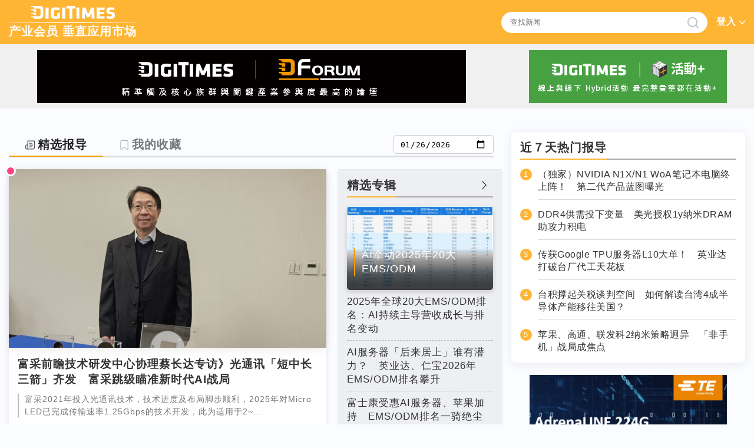

--- FILE ---
content_type: text/html; Charset=utf-8
request_url: https://gb-www.digitimes.com.tw/ind_mem/?site=3
body_size: 17954
content:


<!DOCTYPE html>
<html>
<head>
	<meta charset="utf-8">
	<meta name="viewport" content="width=device-width, initial-scale=1">
	<title>DIGITIMES产业会员</title>
	<script type="text/javascript" src="https://img.digitimes.com/tw/rwd/js/jquery.js"></script>
	<script type="text/javascript" src="https://img.digitimes.com/tw/rwd/ind_mem/dt-tab2/index.js"></script>
	<script type="text/javascript" src="https://img.digitimes.com/tw/rwd/semi_college/dt-dialog/index.js"></script>
	<script type="text/javascript" src="https://img.digitimes.com/tw/rwd/semi_college/js/index.js"></script>
	<link rel="stylesheet" href="https://img.digitimes.com/tw/rwd/js/bootstrap-4.5.3-dist/css/bootstrap-grid.min.css"/>
	<link href="https://img.digitimes.com/tw/rwd/semi_college/css/index_v2.css?20221031" rel="stylesheet" type="text/css">
	
	<style>
	body.no-scroll {
	  padding-right: 10px;
	  overflow: hidden;
	}
	body.no-scroll .header {
	  padding-right: 25px;
	}
	.main-fab-button.mykeep-btn {
	  position: fixed;
	  bottom: 40px;
	  right: 40px;
	  z-index: 9;
	}
	.main-fab-button {
	  background-color: #ffffff;
	  box-shadow: 0 3px 5px -1px rgba(0, 0, 0, 0.2), 0 6px 10px 0 rgba(0, 0, 0, 0.14), 0 1px 18px 0 rgba(0, 0, 0, 0.12);
	  box-sizing: border-box;
	  -webkit-user-select: none;
			  user-select: none;
	  cursor: pointer;
	  outline: none;
	  border: none;
	  -webkit-tap-highlight-color: transparent;
	  white-space: nowrap;
	  line-height: 36px;
	  transform: translate3d(0, 0, 0);
	  transition: transform 400ms cubic-bezier(0.25, 0.8, 0.25, 1), box-shadow 280ms cubic-bezier(0.4, 0, 0.2, 1);
	  border-radius: 50%;
	  display: flex;
	  align-items: center;
	  justify-content: center;
	  width: 48px;
	  height: 48px;
	}
	.main-fab-button:active {
	  box-shadow: 0 7px 8px -4px rgba(0, 0, 0, 0.2), 0 12px 17px 2px rgba(0, 0, 0, 0.14), 0 5px 22px 4px rgba(0, 0, 0, 0.12);
	  transform: translateY(-2px);
	}
	.main-fab-button .icon {
	  width: 20px;
	  height: 20px;
	}
	.mykeep {
	  display: none;
	  background: rgba(0, 0, 0, 0.7);
	  position: fixed;
	  top: 0px;
	  width: 100%;
	  height: 100%;
	  left: 0px;
	  z-index: 10;
	  overflow: hidden;
	  opacity: 0;
	  transition: opacity 400ms cubic-bezier(0.25, 0.8, 0.25, 1);
	  -webkit-user-select: none;
			  user-select: none;
	}
	.mykeep.show {
	  opacity: 1;
	}
	.mykeep.show .frame {
	  right: 0px;
	}
	.mykeep .frame {
	  box-shadow: 0px 3px 5px 1px rgba(0, 0, 0, 0.35);
	  position: absolute;
	  right: -360px;
	  width: 350px;
	  height: 100%;
	  background-color: #ffffff;
	  overflow: hidden;
	  transition: right 400ms cubic-bezier(0.25, 0.8, 0.25, 1);
	}
	.mykeep .frame .title {
	  font-size: 17px;
	  font-weight: bold;
	  height: 45px;
	  display: flex;
	  align-items: center;
	  justify-content: center;
	}
	.mykeep .frame .title .icon {
	  min-width: 18px;
	  width: 18px;
	  height: 18px;
	  margin-right: 7px;
	}
	.mykeep .frame .news-container {
	  overflow-y: auto;
	  width: 100%;
	  height: calc(100% - 45px);
	}
	.mykeep .frame .news-item {
	  display: flex;
	  width: 100%;
	  padding: 15px 20px;
	  transition: background 300ms cubic-bezier(0.25, 0.8, 0.25, 1);
	}
	.mykeep .frame .news-item:hover {
	  background: #f0f0f0;
	}
	.mykeep .frame .news-item .photo {
	  border-radius: 10px;
	  box-shadow: 0 3px 6px rgba(0, 0, 0, 0.16);
	  background-repeat: no-repeat;
	  background-size: cover;
	  background-position: center;
	  min-width: 70px;
	  width: 70px;
	  height: 70px;
	}
	.mykeep .frame .news-item .title-frame {
	  margin-left: 15px;
	  width: 100%;
	  display: flex;
	  flex-wrap: wrap;
	  align-content: space-between;
	}
	.mykeep .frame .news-item .title-frame .news-title {
	  color: #333333;
	  font-size: 14px;
	  font-weight: bold;
	  line-height: 1.5;
	  overflow: hidden;
	  text-overflow: ellipsis;
	  letter-spacing: 0.5px;
	  display: -webkit-box;
	  -webkit-line-clamp: 2;
	  -webkit-box-orient: vertical;
	}
	.mykeep .frame .news-item .title-frame .labal {
	  border-radius: 4px;
	  color: #ffffff;
	  background: #F49C00;
	  font-size: 12px;
	  padding: 3px 7px;
	}

	.ad-banner {
		background-color: #f0f0f0;
		/*margin-top: 16px;*/
		text-align: center;
		padding-top: 10px;
		padding-bottom: 5px;
	}
	.my-container {
		max-width: 1280px;
		width: 100%;
		margin-right: auto;
		margin-left: auto;
		position: relative;
	}
	.container-fluid {
		padding-left: 16px;
		padding-right: 16px;
	}

	.ad-top-right {
	  display: none;
	}
	@media screen and (min-width: 992px) {
	  .ad-top-right {
		display: block;
	  }
	}
	</style>
	<style>
	ul.pagination {
		display: inline-block;
		padding: 0;
		margin: auto;
		margin-top: 30px;
		margin-bottom: 30px;
	}
	ul.pagination li {
		display: inline;
	}
	ul.pagination li a.active {
		background-color: #0075C9;
	}
	ul.pagination li a.active {
		background-color: #fd920c;
		color: white;
	}
	ul.pagination li a.active {
		background-color: #fd920c;
		color: white;
	}
	.pagination > li:first-child > a, .pagination > li:first-child > span {
		margin-left: 0;
		border-top-left-radius: 4px;
		border-bottom-left-radius: 4px;
	}
	ul.pagination li a {
		color: black;
		float: left;
		padding: 8px 16px;
		text-decoration: none;
	}
	ul.pagination li a {
		color: black;
		float: left;
		padding: 8px 16px;
		text-decoration: none;
	}
	.pagination > li > a, .pagination > li > span {
		position: relative;
		float: left;
		padding: 6px 12px;
		margin-left: -1px;
		line-height: 1.42857143;
		color: #337ab7;
		text-decoration: none;
		background-color: #fff;
		border: 1px solid #ddd;
	}

	.main-news {
		background: #ffffff;
		border-radius: 5px;
		box-shadow: 0px 3px 8px rgba(10, 11, 12, 0.1);
		/*overflow: hidden;*/
		margin-bottom: 20px;
	}
	.main-news .wrapper {
		padding: 15px;
	}
	.main-news .wrapper h3 {
		margin: 0;
	}
	.main-news .main-photo {
		margin-bottom: 0;
	}
	.news-frame:hover .main-photo img {
    	transform: scale(1.1);
	}
	.main-news .main-photo img {
		transition: transform 400ms cubic-bezier(0.25, 0.8, 0.25, 1);
		width: 100%;
		object-fit: cover;
		object-position: center;
	}
	.main-news .abstract {
		font-size: 14px;
		line-height: 21px;
		margin-top: 10px;
		color: #777777;
		padding-left: 12px;
		position: relative;
		overflow: hidden;
		text-overflow: ellipsis;
		display: -webkit-box;
		-webkit-line-clamp: 2;
		-webkit-box-orient: vertical;
	}
	.main-news .abstract:before {
		content: "";
		position: absolute;
		left: 0px;
		top: 50%;
		width: 2px;
		height: 100%;
		transform: translateY(-50%);
		background: #bcbdbe;
		border-top-right-radius: 10px;
		border-bottom-right-radius: 10px;
	}

	.package {
		padding: 15px;
		border-radius: 5px;
		margin-bottom: 20px;
		border: 1px solid rgb(230, 232, 235);
		background-color: rgba(230, 232, 235, 0.6);
	}
	.package .subject-title {
		margin-bottom: 15px;
	}

	.package-frame {
		margin-bottom: 20px;
		border-radius: 5px;
	}
	.package-frame:last-child {
		margin-bottom: 0px;
	}
	.package-frame .package-main {
		overflow: hidden;
		border-radius: 5px;
		box-shadow: 0px 3px 8px rgba(0, 0, 0, 0.16);
		display: block;
		position: relative;
	}
	.package-frame .package-main img {
		transition: transform 400ms cubic-bezier(0.25, 0.8, 0.25, 1);
		width: 100%;
	}
	.package-frame .package-main .package-title {
		position: absolute;
		color: #ffffff;
		bottom: 0px;
		left: 0px;
		z-index: 2;
		padding-right: 10px;
		padding-left: 25px;
		line-height: 24px;
		transition: color 400ms cubic-bezier(0.25, 0.8, 0.25, 1);
		font-size: 18px;
		font-family: "Noto Sans TC", "微软正黑体", sans-serif;
		font-weight: 400;
		letter-spacing: 1px;
	}
	.package-frame .package-main .package-title:before {
		content: "";
		position: absolute;
		display: block;
		height: 100%;
		width: 2px;
		background: #F49C00;
		border-radius: 10px;
		top: 1px;
		left: 12px;
	}
	.package-frame .package-main:hover img {
		transform: scale(1.1);
	}
	.package-frame .package-main:hover .package-title {
		color: #F49C00;
	}
	.package-frame .package-main:after {
		position: absolute;
		background: linear-gradient(transparent, #111), linear-gradient(transparent, #111);
		content: "";
		height: 50%;
		bottom: 0;
		left: 0;
		right: 0;
		width: 100%;
		z-index: 1;
		opacity: 0.8;
	}
	.package-frame .news-wrapper .item {
		display: block;
		border-bottom: 1px dashed #bcbcbc;
		font-size: 17px;
		padding: 8px 0px;
	}
	.package-frame .news-wrapper .item:last-child {
		border-bottom: none;
	}
	</style>

	<style>
		.datepicker-container {
			position: absolute;
			right: 0;
		}

		.datepicker-container .icon {
			font-size: 24px;
			cursor: pointer;
			display: inline;
		}

		.datepicker-container .datepicker #date-picker-m {
			padding: 5px 10px;
			border-radius: 5px;
			border: 1px solid #ccc;
		}

		.datepicker-container .hidden {
			display: none;
		}

		.datepicker-container-m {
			text-align: center;
		}

		.datepicker-container-m .datepicker #date-picker {
			padding: 5px 10px;
			border-radius: 5px;
			border: 1px solid #ccc;
		}

		
	</style>
</head>
<body>

	<form id="mForm" name="mForm" method="post" autocomplete="off">
	<!--<input type="hidden" id="senddate" name="senddate" value="" method="post">-->
	<header>
		<div class="container">
			<div class="wrapper">
				<div class="logo-wrapper" onclick="location.href='/ind_mem'" style="cursor:pointer;">
					<svg class="logo"><use xlink:href="#digitimes-logo-white"></use></svg>
					<div class="brand-name">产业会员 垂直应用市场</div>
				</div>

				<div class="search-input-frame">
					<input type="text" class="search-input" autocomplete="off" onkeypress="if(event.keyCode === 13){gosrch_semi();return false;}" id="query_semi2" name="query_semi2" placeholder="查找新闻">
					<!--
					<label class="condition-frame">
						<div class="condition-btn">查找范围▾</div>
						<input type="checkbox">
						<div class="condition">
							<div class="wrapper">
								<label class="dt-radio">全网数据库
									<input type="radio" name="search_core" value="1" checked>
									<span class="checkmark"></span>
								</label>
								<label class="dt-radio">我的收藏
									<input type="radio" name="search_core" value="2">
									<span class="checkmark"></span>
								</label>
							</div>
						</div>
					</label>
					-->
					<button type="button" class="search-submit" onclick="gosrch_semi();"></button>
				</div>
				<button type="button" class="m-search-btn" id="m-search-btn"></button>
				<div class="user">
					<span data-backdrop="static" data-keyboard="false" data-dt-dialog="login">登入</span>
				</div>

			</div>
		</div>
		<div class="m-search-frame" id="m-search-frame">
			
			<div class="search-input-frame">
				<input type="text" autocomplete="off" onkeypress="if(event.keyCode === 13){gosrch_semi_m();return false;}" class="search-input" id="query_semi2_m" name="query_semi2_m" placeholder="查找新闻">
				<!--
				<label class="condition-frame">
					<div class="condition-btn">查找范围▾</div>
					<input type="checkbox">
					<div class="condition">
						<div class="wrapper">
							<label class="dt-radio">全网数据库
								<input type="radio" name="search_core_m" value="1" checked>
								<span class="checkmark"></span>
							</label>
							<label class="dt-radio">我的收藏
								<input type="radio" name="search_core_m" value="2">
								<span class="checkmark"></span>
							</label>
						</div>
					</div>
				</label>
				-->
				<button type="button" class="search-submit" onclick="gosrch_semi_m();"></button>
			</div>

		</div>
	</header>
<div class="ad-banner"><div class="my-container">		<div class="container-fluid">			<div class="row myrow">				<div class="col-md-8 col-lg-8 mycol no-mt">					<fjtignoreurl><a href='https://www.digitimes.com.tw/tech/webad/click.asp?Seq=81679&ord=' target='_blank' align=absmiddle><img style="width:100%;max-width:728px;" ddd src='https://img.digitimes.com/ad/20221011_dforum_leaderboard.gif' 728 90 border=0 alt='DFORUM'></a></fjtignoreurl>				</div>				<div class="col-4 mycol no-mt ad-top-right" id="topright_banner" style="text-align:center;">					<fjtignoreurl><a href='https://www.digitimes.com.tw/tech/webad/click.asp?Seq=81695&clickkeyword=&ord=' target='_blank' align=absmiddle><img aaa style="width:100%;max-width:336px;text-align:center;" src='https://img.digitimes.com/ad/20221011_event_button336x90.jpg' width=336 height=90 border=0 alt='Event'></a></fjtignoreurl>				</div>			</div>		</div>	</div></div>
	<div class="container content">
		<div class="row">
			<div class="col-lg-8 col-12">
				<div class="dt-tab-group full main-tab">	

					<div class="dt-tab-container">
						<ul class="dt-tab-list">
							<li class="dt-tab news">精选报导</li>
							<li class="dt-tab database">我的收藏</li>
							<li class="dt-tab keep" style="display:none;">我的最爱</li>
							<!--<div class="about" data-dt-dialog="about">关于种子计划</div>-->
							<div class="datepicker-container d-none d-sm-block">
								<div id="datepicker" class="datepicker ">
									<!-- Your date picker or data selector content goes here -->
									<input type="date" id="date-picker-m" name="searchdate" value="2026-01-26">
								</div>
								
							</div>
						</ul>
						
					</div>

					<div class="dt-tab-content-container">
						
						<!-- 推荐报导 -->
						<div class="dt-tab-content" id="div_news">
							<div class="datepicker-container-m d-block d-sm-none mb-4">
								<div id="datepicker" class="datepicker">
								<!-- Your date picker or data selector content goes here -->
									<input type="date" id="date-picker" name="searchdate_m" value="2026-01-26">
								</div>
								
							</div>

							<style>
								#div_news .news-frame .photo {
									width: 160px;
									min-width: 160px;
								}

								@media (max-width: 768px){
									#div_news .news-frame .photo {
										width: inherit;
										min-width: inherit;
									}

								}
							</style>
							<div class="row">
								<div class="col-lg-8 col-12">
<div class="main-news">	<a class="main-photo news-frame  unread " href="javascript:void(0)"  data-backdrop="static" data-keyboard="false" data-dt-dialog="login">		<img src="https://img.digitimes.com/newsimg/2026/0126/744749-1-c4xb3.jpg" >	</a>	<div class="wrapper">		<a href="javascript:void(0)"  data-backdrop="static" data-keyboard="false" data-dt-dialog="login">			<h3>富采前瞻技术研发中心协理蔡长达专访》光通讯「短中长三箭」齐发　富采跳级瞄准新时代AI战局</h3>		</a>		<div class="abstract">富采2021年投入光通讯技术，技术进度及布局脚步顺利，2025年对Micro LED已完成传输速率1.25Gbps的技术开发，此为适用于2~...		</div>	</div></div>				
						<a class="news-frame  unread " href="javascript:void(0)"  data-backdrop="static" data-keyboard="false" data-dt-dialog="login">
							<div class="photo">
								<img src="https://img.digitimes.com/newsimg/2026/0126/744723-1-lygb2.jpg">
							</div>
							<div class="wrapper">
								<div class="title">AI用电暴冲拉警报　全球气涡轮机短缺、变压器交期拉长至120周</div>
								<div class="info">
									<div class="author">刘千绫／台北</div>
									<div class="date">2026/1/26</div>						 
								</div>
								<div class="desc">台湾整体电力需求预估2025~2034年，年均成长率约1.7%，且电网高度集中于西部地区，主要支应半导体等高科技产业的庞大用电需求。随着AI...</div>
							</div>
						</a>
				
						<a class="news-frame  unread " href="javascript:void(0)"  data-backdrop="static" data-keyboard="false" data-dt-dialog="login">
							<div class="photo">
								<img src="https://img.digitimes.com/newsimg/2026/0126/744637-1-7ifuu.jpg">
							</div>
							<div class="wrapper">
								<div class="title">三星SDI携韩厂夥伴构建生态系　共筑ESS安全长城</div>
								<div class="info">
									<div class="author">蔡云瑄／综合报导</div>
									<div class="date">2026/1/26</div>						 
								</div>
								<div class="desc">火灾，韩厂三星SDI（Samsung SDI）与合作夥伴建构了生态系。战略是透过提升系统单位的安全性，强化ESS竞争力。据韩媒Theelec...</div>
							</div>
						</a>
				
						<a class="news-frame  unread " href="javascript:void(0)"  data-backdrop="static" data-keyboard="false" data-dt-dialog="login">
							<div class="photo">
								<img src="https://img.digitimes.com/newsimg/2026/0126/744549-1-3rr3i.jpg">
							</div>
							<div class="wrapper">
								<div class="title">欧盟ELV修订在即　丰田推2030年新车30%再生材料目标</div>
								<div class="info">
									<div class="author">范仁志／综合外电</div>
									<div class="date">2026/1/26</div>						 
								</div>
								<div class="desc">持续修订报废车辆（End-of-Life Vehicle；ELV）指令，各国车厂密切关注法规走向，并提前展开技术布局。其中，日本丰田汽车（T...</div>
							</div>
						</a>
				
						<a class="news-frame  unread " href="javascript:void(0)"  data-backdrop="static" data-keyboard="false" data-dt-dialog="login">
							<div class="photo">
								<img src="https://img.digitimes.com/newsimg/2026/0126/744727-1-ryh3k.jpg">
							</div>
							<div class="wrapper">
								<div class="title">科技1分钟：盖组件（Cap Assembly）</div>
								<div class="info">
									<div class="author">林廷宇／DIGITIMES</div>
									<div class="date">2026/1/26</div>						 
								</div>
								<div class="desc">泛指由多项零组件整合而成的封闭或覆盖模块，主要用途在于对容器或机构进行密封与防护，常见于工业设备、电子产品与各类机械结构中，包括二次电池密封...</div>
							</div>
						</a>
				
						<a class="news-frame  unread " href="javascript:void(0)"  data-backdrop="static" data-keyboard="false" data-dt-dialog="login">
							<div class="photo">
								<img src="https://img.digitimes.com/newsimg/2026/0126/744741-2-ql4y4.jpg">
							</div>
							<div class="wrapper">
								<div class="title">智能眼镜户外应用新战线　聚焦安全需求及轻量化</div>
								<div class="info">
									<div class="author">舒能翊／台北</div>
									<div class="date">2026/1/26</div>						 
								</div>
								<div class="desc">随着户外运动文化兴起，骑行、徒步与越野族群对实时信息的需求，已逐渐超越传统码表或智能手表所能满足。然而，在强光下可视度不足、装置重量带来的佩...</div>
							</div>
						</a>
				
						<a class="news-frame  unread " href="javascript:void(0)"  data-backdrop="static" data-keyboard="false" data-dt-dialog="login">
							<div class="photo">
								<img src="https://img.digitimes.com/newsimg/2026/0126/744708-2-kt6vz.jpg">
							</div>
							<div class="wrapper">
								<div class="title">台湾CVC对AI新创仍观望　逾7成两年内零投资</div>
								<div class="info">
									<div class="author">庄衍松／台北</div>
									<div class="date">2026/1/26</div>						 
								</div>
								<div class="desc">联合会计师事务所所长暨联盟事业群CEO徐圣忠，和财团法人台湾经济研究院副院长林欣吾共同担任总策画的最新「2025台湾新创生态圈大调查」发现，...</div>
							</div>
						</a>
				
						<a class="news-frame  unread " href="javascript:void(0)"  data-backdrop="static" data-keyboard="false" data-dt-dialog="login">
							<div class="photo">
								<img src="https://img.digitimes.com/newsimg/2026/0126/744709-1-ofbzt.jpg">
							</div>
							<div class="wrapper">
								<div class="title">AI海啸冲击科技业人才　美国2025年逾17万人遭裁员</div>
								<div class="info">
									<div class="author">庄衍松／台北</div>
									<div class="date">2026/1/26</div>						 
								</div>
								<div class="desc">AI热潮在硬件业和软件业对劳动力的需求呈现一冷一热的现象。国际云端数据服务和AI应用需求热络，使台湾AI芯片、服务器、散热模块、矽光子等厂商...</div>
							</div>
						</a>
				
						<a class="news-frame  unread " href="javascript:void(0)"  data-backdrop="static" data-keyboard="false" data-dt-dialog="login">
							<div class="photo">
								<img src="https://img.digitimes.com/newsimg/2026/0126/744662-1-skfcl.png">
							</div>
							<div class="wrapper">
								<div class="title">纤维IC可「织入」拓及脑机界面、VR新应用</div>
								<div class="info">
									<div class="author">梁燕蕙／综合报导</div>
									<div class="date">2026/1/26</div>						 
								</div>
								<div class="desc">在半导体追求异质整合的趋势下，传统矽基芯片的刚性物理限制迎来结构性挑战。1月22日，国际权威期刊《自然》（Nature）发表来自复旦大学彭慧...</div>
							</div>
						</a>
				
						<a class="news-frame  unread " href="javascript:void(0)"  data-backdrop="static" data-keyboard="false" data-dt-dialog="login">
							<div class="photo">
								<img src="https://img.digitimes.com/newsimg/2026/0126/744686-1-ja53l.jpg">
							</div>
							<div class="wrapper">
								<div class="title">AI代理专业化　高通CEO看好推动跨终端装置规模化成长</div>
								<div class="info">
									<div class="author">梁燕蕙／综合报导</div>
									<div class="date">2026/1/26</div>						 
								</div>
								<div class="desc">2026年世界经济论坛（WEF）的一场分享中，高通（Qualcomm）CEOCristiano Amon围绕人工智能（AI）的未来走向，谈及...</div>
							</div>
						</a>

								</div>
								<div class="col-md-4 col-12" style="padding-left:4px;padding-right:0">

									<div class="package">	<a class="subject-title" href="/tech/promo/promo_alla.asp?cnlid=13&cat1=1">		<div class="text">精选专辑</div>		<button class="action-button"></button>	</a><div class="package-frame">	<a class="package-main" href="/tech/dt/most.asp?pack=75060&cnlid=1&cat=10&wpidx=6">		<img class="lazy" src="https://img.digitimes.com/newsimg/package/75060.jpg">		<h4 class="package-title">AI牵动2025年20大EMS/ODM</h4>	</a>	<div class="news-wrapper">		<a class="item" href="/tech/dt/n/shwnws.asp?id=0000744478_KSL5NAER6IUJ529GD0THJ&packageid=75060&cnlid=1&cat=10&wpidx=6">2025年全球20大EMS/ODM排名：AI持续主导营收成长与排名变动</a>		<a class="item" href="/tech/dt/n/shwnws.asp?id=0000744700_O616WTK01ZR6YVL1WGSDR&packageid=75060&cnlid=1&cat=10&wpidx=6">AI服务器「后来居上」谁有潜力？　英业达、仁宝2026年EMS/ODM排名攀升</a>		<a class="item" href="/tech/dt/n/shwnws.asp?id=0000744716_0ZD87VTV0WB4AX7PJ7O21&packageid=75060&cnlid=1&cat=10&wpidx=6">富士康受惠AI服务器、苹果加持　EMS/ODM排名一骑绝尘</a>	</div></div><div class="package-frame">	<a class="package-main" href="/tech/dt/most.asp?pack=75000&cnlid=1&cat=30&wpidx=6">		<img class="lazy" src="https://img.digitimes.com/newsimg/package/75000.png">		<h4 class="package-title">Sony震撼合资TCL</h4>	</a>	<div class="news-wrapper">		<a class="item" href="/tech/dt/n/shwnws.asp?id=0000744443_5D85KHTO30Y9184V2828L&packageid=75000&cnlid=1&cat=30&wpidx=6">「 获利低迷」昔日摇钱树成包袱　Sony淡出电视制造转由TCL主导</a>		<a class="item" href="/tech/dt/n/shwnws.asp?id=0000744473_WGH3AC3T8PZL4I2SZZ5AB&packageid=75000&cnlid=1&cat=30&wpidx=6">Sony、TCL合资投下震撼弹　三星电视与韩国OLED霸权拉警报</a>		<a class="item" href="/tech/dt/n/shwnws.asp?id=0000744396_3Q643DC68U591Q73Q004A&packageid=75000&cnlid=1&cat=30&wpidx=6">Sony携手TCL成立合资公司　剥离电视事业、战略重心转向娱乐IP</a>	</div></div><div class="package-frame">	<a class="package-main" href="/tech/dt/most.asp?pack=74900&cnlid=1&cat=60&wpidx=6">		<img class="lazy" src="https://img.digitimes.com/newsimg/package/74900.jpg">		<h4 class="package-title">人形机器人最后一里路：灵巧手</h4>	</a>	<div class="news-wrapper">		<a class="item" href="/tech/dt/n/shwnws.asp?id=0000743896_KDK960T68PD7ZP7HPZDTW&packageid=74900&cnlid=1&cat=60&wpidx=6">CES 2026灵巧手精锐尽出　中韩意外成头号劲敌</a>		<a class="item" href="/tech/dt/n/shwnws.asp?id=0000743898_FUM79SB2LMQIHG76M1NGI&packageid=74900&cnlid=1&cat=60&wpidx=6">离商用化不远？　智元机器人揭灵巧手技术瓶颈</a>		<a class="item" href="/tech/dt/n/shwnws.asp?id=0000743897_49M9JK868SASGE8BCAP97&packageid=74900&cnlid=1&cat=60&wpidx=6">摺纸、弹琴样样来　2026年灵巧手有何精彩可期？</a>	</div></div><div class="package-frame">	<a class="package-main" href="/tech/dt/most.asp?pack=74920&cnlid=1&cat=10&wpidx=6">		<img class="lazy" src="https://img.digitimes.com/newsimg/package/74920.jpg">		<h4 class="package-title">台美关税大追踪</h4>	</a>	<div class="news-wrapper">		<a class="item" href="/tech/dt/n/shwnws.asp?id=0000744623_FG950C7Q3MPPQK2HUZTOH&packageid=74920&cnlid=1&cat=10&wpidx=6">三星Galaxy Ring转守为攻　美国ITC对Oura Ring启动侵权调查</a>		<a class="item" href="/tech/dt/n/shwnws.asp?id=0000744753_YJY8LNHA4HM1LU4WARWIJ&packageid=74920&cnlid=1&cat=10&wpidx=6">美国有望扩大投资台湾国防产业　台厂叹技术到位仍难跨门槛</a>		<a class="item" href="/tech/dt/n/shwnws.asp?id=0000744757_0FK8C4B84IDJT38QI7EQS&packageid=74920&cnlid=1&cat=10&wpidx=6">机器人加速取代人力　韩国出口高峰却迎来「无就业的成长」？</a>	</div></div></div>

								</div>
							</div>

							<div class="col-md-12">
								<center>
									<ul class="pagination ">
									
										<li id="nowbtn"><a class="active" href="/ind_mem/index.asp?site=3&page=1">1</a></li>
									
										<li id="nowbtn"><a  href="/ind_mem/index.asp?site=3&page=2">2</a></li>
									
										<li id="nowbtn"><a  href="/ind_mem/index.asp?site=3&page=3">3</a></li>
									
										<li id="nextbtn"><a href="/ind_mem/index.asp?site=3&page=2">下一页</a></li>
									
										<li id="nextbtn"><a href="/ind_mem/index.asp?site=3&page=3">最末页</a></li>
									
									</ul>
								</center>
							</div>
						

						</div>

						<!-- 我的数据库 -->
						<div class="dt-tab-content" id="div_mysemi">
							
						</div>

						<!-- 我的最爱 -->
						<div class="dt-tab-content" id="div_favorite">
							
						</div>


					</div>

				</div>

            </div>

            <!--<div class="col-lg-4 col-12">-->
				<style>
.affix-bottom {
  position: absolute;
}
</style>

			<div class="col-lg-4 col-12 leftsidebar">
				<div class="agenda_header col-md-12 hide-on-mobile" style="border-bottom:0;"></div>

					

				<!--热门报导 -->
				<div class="list-block order">
					<div class="subject-title">
						<div class="text">近７天热门报导</div>
					</div>
					<ul><li><a href="/tech/dt/n/shwnws.asp?CnlID=1&catid=4&id=0000744195_T242DCQG8LGLOQ6U7PERO&n=1" target="_blank">（独家）NVIDIA N1X/N1 WoA笔记本电脑终上阵！　第二代产品蓝图曝光</a></li><li><a href="/tech/dt/n/shwnws.asp?CnlID=1&catid=4&id=0000744160_I6P0SBG17TGHQJL6X10XK&n=1" target="_blank">DDR4供需投下变量　美光授权1y纳米DRAM助攻力积电</a></li><li><a href="/tech/dt/n/shwnws.asp?CnlID=1&catid=4&id=0000744497_GLX3MOIULBM33L6TJX5CH&n=1" target="_blank">传获Google TPU服务器L10大单！　英业达打破台厂代工天花板</a></li><li><a href="/tech/dt/n/shwnws.asp?CnlID=1&catid=4&id=0000744036_OYZ15X6D2X3LQG735MACG&n=1" target="_blank">台积撑起关税谈判空间　如何解读台湾4成半导体产能移往美国？</a></li><li><a href="/tech/dt/n/shwnws.asp?CnlID=1&catid=4&id=0000744192_ZWS2NC9L8QL5AY3B53DTN&n=1" target="_blank">苹果、高通、联发科2纳米策略迥异　「非手机」战局成焦点</a></li></ul>
				</div>


				
				<!--右栏广告1-->
				<div class="dt-ad-block" id="A2100002" style="text-align:center;margin-bottom:20px;" onclick="ajax4adclick('A2100002')">
					<div class="pt_ad"><fjtignoreurl><a href='https://www.digitimes.com.tw/tech/webad/click.asp?Seq=96302&clickkeyword=&ord=' target='_blank' align=absmiddle><img aaa style="width:100%;max-width:336px;text-align:center;" src='https://img.digitimes.com/ad/20260101_te_bigbutton.jpg' width=336 height=280 border=0 alt='TE Connectivity'></a></fjtignoreurl></div>
				</div>
				<div id="A2100002_bottom"></div>
				


	<div class="list-block">
		<a href="/research" class="subject-title" target="_blank">
			<div class="text">Research</div>
			<button class="action-button"></button>
		</a>
<a href="/tech/rpt/rpt_show.asp?cnlid=3&cat=ICD&v=20260126-32&n=1" target="_blank">	<img class="photo lazy" data-src="/report/2026/20260126-32/0000020260531_4_gzwp1l8hsi.png"></a><ul><li>	<a href="/tech/rpt/rpt_show.asp?cnlid=3&cat=ICD&v=20260126-32&n=1" target="_blank">机柜级交付成云端AI算力显学　联发科入列TPU设计　牵动台湾IC设计地位</a></li><li>	<a href="/tech/rpt/rpt_show.asp?cnlid=3&cat=ICD&v=20260122-28&n=1" target="_blank">展会观察：CES 2026 车用半导体顺应SDV发展　全面进入软硬整合阶段</a></li><li>	<a href="/tech/rpt/rpt_show.asp?cnlid=3&cat=DHM&v=20260122-27&n=1" target="_blank">移动电视市场规模2030年有望达40亿美元　将扭转小尺寸电视市场困境并提升电视销售利润</a></li></ul>
	</div>
	<!--list-block:end-->
<div class="dt-ad-block" id="A2100073" style="text-align:center;" onclick="ajax4adclick('A2100073')"><div class="pt_ad"></div><div class="pt_ad"><!--<ad2>A2100073</ad2>--></div></div><div id="A2100073_bottom"></div>
				<!--右栏广告2-->
				<div class="dt-ad-block" id="A0400016" style="text-align:center;margin-bottom:20px;" onclick="ajax4adclick('A0400016')">
					<div class="pt_ad"><fjtignoreurl><a href='https://www.digitimes.com.tw/tech/webad/click.asp?Seq=82453&clickkeyword=&ord=' target='_blank' align=absmiddle><img bbb style="width:100%;max-width:336px;text-align:center;" src='https://img.digitimes.com/ad/20221121_member_bigbutton.gif' width=336 height=280 border=0 alt='member'></a></fjtignoreurl></div>
				</div>
				<div id="A0400016_bottom"></div>
				<div class="list-block order">
	<div class="subject-title">
		<div class="text">商情焦点</div>
	</div>
	<ul>
		<li>
			<a href="/tech/dt/n/shwnws.asp?CnlID=13&cat=25&id=0000743956_LPG8ZCTD6RO6N65SWDDFQ" target="_blank">研扬科技于CES发表搭载NVIDIA Jetson T4000的嵌入式AI Box PC</a>
		</li>
		<li>
			<a href="/tech/dt/n/shwnws.asp?CnlID=13&cat=10&id=0000743616_KGV7RF9D0L306C7GAGEX7" target="_blank">英飞凌携Flex于CES推出适用软件定义汽车的区域控制器开发套件</a>
		</li>
		<li>
			<a href="/tech/dt/n/shwnws.asp?CnlID=14&cat=50&id=0000744171_OIW21RFN69V82P2NS3UUM" target="_blank">Jamf获三份IDCMarketScape报告评选为「统一端点管理」领导者</a>
		</li>
	</ul>
</div>

					



				<script type="text/javascript" src="https://img.digitimes.com/tw/rwd/v2020/dt-tab_index.js"></script>
				<link href="https://img.digitimes.com/tw/rwd/v2020/dt-tab_index.css" rel="stylesheet" type="text/css" />
			</div>




            <!--</div>-->
		</div>
	</div>

	<div id="about" class="dt-dialog-wrapper" onclick="$.closeDtDialogWrapper(this)">
                <div class="dt-dialog" onclick="$.clickDialog(event)">
                        <button type="button" class="close-button" onclick="$.closeDtDialog(this)"></button>
                        <div class="dt-dialog-content" style="line-height:24px;">
                                《半导体种子计划》是由《DIGITIMES电子时报》打造，<br>介绍最专业的半导体与ICT产业脉动、重要议题、国际竞合报导，并提供个人化浏览推荐与操作体验；<br>希望透过兼具广度、深度兼具的知识养分浇灌，协助同学及早认识电子业，有志青年加入科技生力军行列。<br><br>
								精选报导：周一到五每日更新半导体与IC产业新闻及研究报告<br>
							我的收藏：每篇文章浏览时间超过30秒，便会自动列入收藏清单；每篇新闻文末皆有收藏功能手动加入清单，另可自行输入心得短句存成笔记

                        </div>
                </div>
    </div>

	<!-- 登入/注册 -->
	<div id="login" class="dt-dialog-wrapper" >
		<div class="dt-dialog" onclick="$.clickDialog(event)">
			<button type="button" class="close-button" onclick="$.closeDtDialog(this)"></button>
			<div class="dt-dialog-content">
				<div class="dt-tab-group login-frame" id="dt-tabs">	
					<div class="dt-tab-container">
						<ul class="dt-tab-list">
							<li class="dt-tab">登入</li>
							<li class="dt-tab" onclick="location.href='reg.asp?site=3'">注册</li>
						</ul>
					</div>

					<div class="dt-tab-content-container">
						<!-- 登入 -->
						<div class="dt-tab-content">
							<div class="input-frame">
								<div class="title">Email</div>
								<input type="email" id="email_lgn" name="email_lgn" onkeypress="if(event.keyCode == 13){chklgn();return false;}" placeholder="account@example.com">
							</div>
							<div class="input-frame">
								<div class="title">口令</div>
								<input type="text" id="pwd_lgn" name="pwd_lgn" onkeypress="if(event.keyCode == 13){chklgn();return false;}" style="-webkit-text-security: disc">
							</div>
							<div class="forget">
								<!--<a href="">忘记口令？</a>-->
							</div>
							<div class="submit-frame">
								<button type="button" class="submit-button" onclick="chklgn();">登入</button>
							</div>
						</div>

						<!-- 注册 -->
						<div class="dt-tab-content">
							<div class="input-frame">
								<div class="title">姓名</div>
								<input type="text" id="uname" name="uname">
							</div>
							<div class="input-frame">
								<div class="title">Email</div>
								<input type="email" id="email" name="email" placeholder="account@example.com">
							</div>
							<div class="input-frame">
								<div class="title">口令</div>
								<input type="text" id="pwd" name="pwd" style="-webkit-text-security: disc">
							</div>
							<div class="input-frame">
								<div class="title">再输入一次口令</div>
								<input type="text" id="pwd2" name="pwd2" style="-webkit-text-security: disc">
							</div>
							<div class="submit-frame">
								<button type="button" class="submit-button" onclick="chkRegForm();">送出</button>
							</div>
						</div>
					</div>

				</div>
			</div>
		</div>
	</div>
	<svg width="0" height="0" style="display:none">
		<symbol xmlns="http://www.w3.org/2000/svg" viewBox="0 0 299.8 46.2" id="digitimes-logo-white">
			<path fill="#fff" d="M283.46 37.38c-4.45 0-9.52-.98-12.67-1.86l-1.74 8.01a38.88 38.88 0 0 0 14.26 2.69c13.84 0 16.47-4.51 16.47-12.83 0-7.33-.58-9.97-11.87-11.98-6.83-1.22-7.53-1.65-7.53-4.62 0-2.61 1.27-3.08 4.86-3.08 3.63 0 7.85.47 12.18 1.35l1.23-8.54a60.53 60.53 0 0 0-13.49-1.64c-11.15 0-15.69 3.33-15.69 11.51 0 6.87.77 11.18 11.39 12.9 7.35 1.17 7.99 1.82 7.99 4.62.01 2.71-1.2 3.47-5.39 3.47zM172.86 5.67h-10.92v39.77h10.92V5.67zM86.91 46.22c5.32 0 11.03-.76 16.09-2.12V24.53h-9.83v12.06l-.25.03c-2.12.26-4.04.39-6.01.39-3.94 0-5.7-1.54-5.7-5.01V19.04c0-3.39 1.66-4.78 5.7-4.78 3.82 0 9.63.57 13.96 1.06l1.02-9.07a85.06 85.06 0 0 0-14.98-1.36c-11.18 0-16.63 4.04-16.63 12.37v16.51c0 8.38 5.45 12.45 16.63 12.45zM62.05 5.67H51.13v39.77h10.92V5.67zm74.98 40.14h10.32V9.13h11.1V-.02h-32.53v9.15h11.11v36.68zM1 27.76c.66.13 6.97.97 6.97.97l.8 4.86h8.62v-9.15H1c-.46 0-.98.31-.98 1.61.01 1.3.31 1.58.98 1.71zm7.77 18.05h19.18c11.29 0 15.49-5.78 15.49-11.9V11.89c0-6.19-4.2-11.91-15.49-11.91H1c-.46 0-.98.3-.98 1.61 0 1.3.3 1.58.98 1.71.66.12 6.97.97 6.97.97l.8 4.85h17.94c5.16 0 6.41 2 6.41 5.58v16.37c0 3.58-1.24 5.58-6.41 5.58H1c-.46 0-.98.31-.98 1.61 0 1.31.3 1.59.98 1.71.66.13 6.97.98 6.97.98l.8 4.86zm-.8-29.3.8 4.85h8.62v-9.14H1c-.46 0-.98.3-.98 1.61 0 1.3.3 1.59.98 1.71.66.12 6.97.97 6.97.97zm207.88 9.42.76 19.51h10.52l-2.05-39.77h-10.65l-10.19 24.02-10.19-24.02h-10.64c-.03.52-2.03 39.2-2.07 39.77h10.54l.75-19.43.55-.11 6.36 14.57h9.42c.13-.33 6.37-14.64 6.37-14.64l.52.1zm47.26 10.92h-17.69v-7.31h16.29v-8.6h-16.29v-6.68h17.69V5.67h-28.6v39.77h28.6v-8.59zM121.9 5.67h-10.91v39.77h10.91V5.67z"></path>
		</symbol>
		<symbol xmlns="http://www.w3.org/2000/svg" viewBox="0 0 512 512" id="like-icon-full">
			<path xmlns="http://www.w3.org/2000/svg" d="M471.383 74.578C444.879 45.832 408.512 30 368.973 30c-29.555 0-56.621 9.344-80.45 27.77C276.5 67.07 265.605 78.45 256 91.73c-9.602-13.277-20.5-24.66-32.527-33.96C199.648 39.344 172.582 30 143.027 30c-39.539 0-75.91 15.832-102.414 44.578C14.426 102.988 0 141.801 0 183.871c0 43.3 16.137 82.938 50.781 124.742 30.992 37.395 75.535 75.356 127.117 119.313 17.614 15.012 37.579 32.027 58.309 50.152A30.023 30.023 0 00256 485.516a30.03 30.03 0 0019.785-7.43c20.73-18.129 40.707-35.152 58.328-50.172 51.575-43.95 96.117-81.906 127.11-119.305C495.867 266.81 512 227.172 512 183.867c0-42.066-14.426-80.879-40.617-109.289zm0 0" fill="#ff6243" data-original="#000000"></path>
		</symbol>
	</svg>
	

	</form>


	<script type="text/javascript" src="/tech/x/js/util.js"></script>	
	<script>dataLayer = window.dataLayer || [];dataLayer.push({  event: "requestid_event",     requestid_value: "B2BC86A4-8F4D-49D7-AECC-0F41613E0F9F-20260126160735-236",       request_event_time: new Date().toISOString(),    request_page_url: window.location.href });</script>
	<script>
		$(document).ready(function(){
			var child = $('body').find("#content");
			if (child.length > 0)
			{
				var replaced = $('#content').html().replace(/武汉肺炎/g,'新冠肺炎');
				$('#content').html(replaced);
			}

			var child4 = $('body').find("#adholder");
			if (child4.length > 0)
			{
				var replaced4 = $('#adholder').html().replace(/武汉肺炎/g,'新冠肺炎');
				$('#adholder').html(replaced4);
			}


		});

		$(window).load(function() {


			var child1 = $('body').find("#showhotdata");
			if (child1.length > 0)
			{
				var replaced = $('#showhotdata').html().replace(/武汉肺炎/g,'新冠肺炎');
				$('#showhotdata').html(replaced);
			}
			var child2 = $('body').find(".hot_a");
			if (child2.length > 0)
			{
				var replaced = $('.hot_a').html().replace(/武汉肺炎/g,'新冠肺炎');
				$('.hot_a').html(replaced);
			}
			var child3 = $('body').find("#popContent_hot");
			if (child3.length > 0)
			{
				var replaced = $('#popContent_hot').html().replace(/武汉肺炎/g,'新冠肺炎');
				$('#popContent_hot').html(replaced);
			}

			
		});
	</script>
		
<!-- Google Tag Manager -->
<script>(function(w,d,s,l,i){w[l]=w[l]||[];w[l].push({'gtm.start':
new Date().getTime(),event:'gtm.js'});var f=d.getElementsByTagName(s)[0],
j=d.createElement(s),dl=l!='dataLayer'?'&l='+l:'';j.async=true;j.src=
'https://www.googletagmanager.com/gtm.js?id='+i+dl;f.parentNode.insertBefore(j,f);
})(window,document,'script','dataLayer','GTM-T2QQLDQ');</script>
<!-- End Google Tag Manager -->

<style>

/*====footer====*/
.footer { color:#dadada; background:#565454; padding-top:10px; padding-bottom:20px;text-align:center;font-family: "微软正黑体", sans-serif; font-size: 14px; line-height:1.42857143;}

.footer-links a, .footer-links {
    list-style: none;
    font-weight: 300;
    color: #ffffff;
    padding:0px 0 10px;
    margin: 0;
	text-decoration: none;
	font-size: 14px;
	text-align:center;
}

.footer > .container { 
	max-width: 1280px !important;
	position:relative; left:0;
	-webkit-transition: all 0.3s ease-out;
	-moz-transition: all 0.3s ease-in-out;
	-ms-transition: all 0.3s ease-in-out;
	-o-transition: all 0.3s ease-in-out;
	transition: all 0.3s ease-in-out;
}

.footer .triangle:before { position:absolute;	content:""; top:-10px; left:50%; margin-left:-20px; bottom:-15px; border-left:15px solid transparent; border-right:15px solid transparent;	border-top:15px solid #ffffff;}


.footer h2,.footer h3,.footer h4 { color:#000; background:none; text-shadow:none; font-family:"Noto Sans TC", "sans-serif","微软正黑体","Open Sans",sans-serif;}
.footer .headline { display:block; margin-top:10px; margin-bottom:25px; border-bottom:1px solid #ccc;}
.footer .headline h2,.footer .headline h3,.footer .headline h4 { display:inline-block; margin:0 0 -2px 0; padding-bottom:5px; border-bottom:3px solid #2b7bc2;}
.footer .headline h2 { font-size:22px;}

.footer .cnyes_message .tags li { display:inline-block;}
.footer .cnyes_message .tags a { display:inline-block; padding:2px 7px; background:#f7f7f7; margin-right:3px; margin-bottom:6px; color:#555; font-size:11px; border:1px solid #bdc3c7;}
.footer .cnyes_message .tags a:hover { background:none repeat scroll 0 0 #666; color:#fff; text-decoration:none;}
.footer .cnyes_message ul li h6 { font-family:"微软正黑体","Open Sans",sans-serif; color:#999;}

.footer .channel .tags_channel>li { display:inline-block;}
.footer .channel .tags_channel a { display:inline-block; padding:20px; background:#1d5588; margin-right:3px; margin-bottom:6px; color:#fff; font-size:16px; text-align:center;}/*频道*/
.footer .channel .tags_channel a:hover { background:none repeat scroll 0 0 #2c79c1;	color:#fff;	text-decoration:none;}
.footer .channel .tags_channel .active>a { background-color:#2c79c1;}

.footer .copyright p { color:#95a5a6; text-align:center; font-size:12px; margin:0 0 1.5em;}
.footer .copyright .copyright-space { margin-top: 12px;}

.footer .tags_channel { width: 300px;}

#footer{
	width:100%
}

.footer a:hover {
  color: #f49c00 !important;
}
</style>
<script>
	$(document).ready(function () {
		if ($('.dcmads').width() == '728')
		{
			$('.dcmads').css('width', '');
			$('.dcmads').css('height', '');
			$('.dcmads div div a img').attr('height', '');
			$('.dcmads div div a img').css('max-width', '100%');

			$('.dcmads div div').css('max-width', '100%');
			$('.dcmads div div').css('width', 'inherit');
			$('.dcmads div div iframe').attr('width', '');
			$('.dcmads div div iframe').attr('height', '');
			$('.dcmads div div iframe').css('max-width', '100%');
			
		}
	});
</script>
	<!--foot:start-->
		<div class="footer p-t-10" id="footer">
			<div class="container">
				<div class="row">
					<div class="col-md-12 col-12 visible-xs d-block d-sm-none">
						<p class="footer-links">  
							<A href="https://www.digitimes.com.tw/dtbrief/index.asp" target=_blank>关于我们</a>
							·
							<A href="/about_us/news_list.asp" target=_blank>新闻发布</a>

							<A href="https://www.digitimes.com.tw/svc/svc_abs.asp?showtype=100" target=_blank>会员服务</a>
							·
							<a href="https://www.digitimes.com.tw/svc/email/register/ePaper_Reg.asp" target="_blank">科技产业报订阅</a>
							·
							<A href="https://www.digitimes.com.tw/svc/cprgt.asp" target=_blank>着作权</a>
							
							·
							<A href="https://www.digitimes.com.tw/svc/DIGITIMES_privacy_v2.asp" target=_blank>隐私权</a>
							·
							<A href="https://www.digitimes.com.tw/svc/faq/faq.asp" target=_blank>常见问题</a>
							·
							<A href="https://www.digitimes.com.tw/dtbrief/index.asp#hr" target="_blank">人才招募</a>
						</p>

						<p>
							■
							<fjtignoreurl><A  style="color:#fff;" class=hp href="https://www.digitimes.com.tw" target=_blank>&#20013;&#25991;&#32321;&#39636;&#29256;</A></fjtignoreurl>
							&nbsp;
							■&nbsp;<fjtignoreurl><A class="hp" href="https://www.digitimes.com/en" target="_blank" style="color:white;">English</A></fjtignoreurl>&nbsp;&nbsp; 
						</p>

						
						<div class="col-xs-12 m-b-20">
							下载新闻App<br><img class="lazy" data-src="http://img.digitimes.com/tw/rwd/img/newsapp_code4gb.png" width=100 border=0>
						</div>
						
						<p>本网站内之全部图文，系属于大椽股份有限公司所有，非经本公司同意不得将全部或部分内容转载于任何形式之媒体&nbsp;&copy;&nbsp;DIGITIMES Inc. 版权所有</p>
					</div>
					<div class="col-md-12 col-12 hidden-xs d-none d-sm-block">
						<TABLE class="footer-links" style="width:100%;">
							<TR>
								<TD class="footertd" style="text-align:left;" vAlign=center>
									<span style="float:left;font-size:10pt;">
										<nobr style="color:white;">  <!-- 加入color:white by milka 20170412 -->
										<A href="https://www.digitimes.com.tw/dtbrief/index.asp" target="_blank">关于我们</A> &nbsp;|&nbsp;
										<A href="/about_us/news_list.asp" target="_blank">新闻发布</A> &nbsp;|&nbsp;
										<A href="https://www.digitimes.com.tw/svc/svc_abs.asp?showType=70" target="_blank">服务说明</A> &nbsp;|&nbsp;
										<A href="https://www.digitimes.com.tw/svc/cprgt.asp" target=_blank>着作权</A> &nbsp;|&nbsp;
										<A href="https://www.digitimes.com.tw/svc/DIGITIMES_privacy_v2.asp" target=_blank>隐私权</A> &nbsp;|&nbsp;
										<A href="https://www.digitimes.com.tw/svc/Faq/faq.asp" target=_blank>常见问题</A> &nbsp;|&nbsp;
										<!--<A href="https://www.digitimes.com.tw/tech/dtbrief/brief.html?v=1" target=_blank>人才招募</A>&nbsp;|&nbsp;-->
										<A href="/tech/rss/rss.asp" target=_blank><IMG src="https://img.digitimes.com/tw/rss/img/rss-new.gif" align="absbottom" border=0 style="width: initial;display: initial;margin-bottom:0px;"></A>
									   </nobr>
									</span>
									<!--<span style="float:left;font-size:10pt;margin-left:10px;">建议使用Chrome、Firefox、或IE 9.0以上版本</span>-->

								</TD>

								<TD class="footertd" style="text-align:right;" vAlign=center>
									■
									<fjtignoreurl><A  style="color:#FFF;" class=hp href="https://www.digitimes.com.tw" target=_blank>&#20013;&#25991;&#32321;&#39636;&#29256;</A></fjtignoreurl>
									&nbsp;
									■&nbsp;<fjtignoreurl><A class=hp href="https://www.digitimes.com/en" target="_blank">English</A></fjtignoreurl>&nbsp;&nbsp;      
								</TD>
							</TR>
						</TABLE>


						<br>
						<TABLE class="footer-links" style="width:100%;">
							<TR>
								<td style="width:11%;"><a href="https://www.digitimes.com.tw/" target="_blank">首页</a><br><!--划线--><div class="agenda_header" style="border-top: 2px solid #f08200;border-bottom:0;margin-right:10px;"></div></td>
								<td colspan="3" style="width:33%;"><a href="https://www.digitimes.com.tw/tech/" target="_blank">科技网</a><br><!--划线--><div class="agenda_header" style="border-top: 2px solid #f08200;border-bottom:0;margin-right:10px;"></div></td>
								<td style="width:11%;"><a href="https://www.digitimes.com.tw/research/" target="_blank">Research</a><br><!--划线--><div class="agenda_header" style="border-top: 2px solid #f08200;border-bottom:0;margin-right:10px;"></div></td>
								<td style="width:11%;"><a href="https://www.digitimes.com.tw/col/" target="_blank">椽经阁</a><br><div class="wsn_header" style="border-bottom:0; border-top:2px solid #E2231A;margin-right:10px;"></div></td>
								<td style="width:11%;"><a href="https://www.digitimes.com.tw/eventplus/" target="_blank">活动家</a><br><div class="agenda_header" style="border-bottom:0;border-top: 2px solid #47A141;margin-right:10px;"></div></td>
								<td style="width:12%;"><a href="https://www.digitimes.com.tw/dtbrief/index.asp" target="_blank">DIGITIMES</a><br><div class="agenda_header" style="border-top: 2px solid #f08200;border-bottom:0;"></div></td>
								</tr>								
							<TR>
								<TD vAlign="top">
									<DIV align="center">
										<div>
											<div align="left"><a href="https://www.digitimes.com.tw/wartrade/" target="_blank">芯片战升温</a></div>
										</div>
										<div>
											<div align="left"><a href="https://www.digitimes.com.tw/GlobalSupplyChain/car.asp" target="_blank">未来车供应链</a></div>
										</div>
										<div>
											<div align="left"><a href="https://www.digitimes.com.tw/GlobalSupplyChain/apple.asp" target="_blank">苹果供应链</a></div>
										</div>
										<div>
											<div align="left"><a href="https://www.digitimes.com.tw/GlobalSupplyChain/" target="_blank">产业九宫格</a></div>
										</div>
										<div>
											<div align="left"><a href="https://www.digitimes.com.tw/elearn/" target="_blank">科技椽送门</a></div>
										</div>
										<div>
											<div align="left"><a href="https://www.digitimes.com.tw/tech/exhi/" target="_blank">展会</a></div>
										</div>
										

										<div>
											
												<div align="left"><a href="https://www.digitimes.com.tw/d_book/" target="_blank">D Book</a></div>
											
										</div>
										<div>
											<div align="left"><a href="https://www.digitimes.com.tw/correct.asp" target="_blank">修订与更新</a></div>
										</div>
									</DIV>
								</TD>
								<TD style="width:15%;" vAlign="top">
									<DIV align="center">
										<DIV align="left">
											<SPAN>
												<A style="font-weight:bold;" href="https://www.digitimes.com.tw/tech/dt/category.asp?CnlID=1" target="_blank">产业</A>
											</SPAN>
											<BR>
										</DIV>
										<DIV>
											<DIV align=left>
												<font style="font-family:arial;">●</font>&nbsp;<A href="https://www.digitimes.com.tw/tech/dt/SubChannel_1_40.asp?CnlID=1&cat=40" target="_blank">半导体．零组件</A></DIV></DIV>
										<DIV>
											<DIV align=left>
												<font style="font-family:arial;">●</font>&nbsp;<A href="https://www.digitimes.com.tw/tech/dt/SubChannel_1_90.asp?CnlID=1&cat=90" target="_blank">CarTech．绿能</A></DIV></DIV>
										<DIV>
											<DIV align=left>
												<font style="font-family:arial;">●</font>&nbsp;<A href="https://www.digitimes.com.tw/tech/dt/SubChannel_1_70.asp?CnlID=1&cat=70" target="_blank">移动．通讯．XR</A></DIV></DIV>
										<DIV>
											<DIV align=left>
												<font style="font-family:arial;">●</font>&nbsp;<A href="https://www.digitimes.com.tw/tech/dt/SubChannel_1_60.asp?CnlID=1&cat=60" target="_blank">AI．智能应用．电商物流</A></DIV></DIV>
										<DIV>
											<DIV align=left>
												<font style="font-family:arial;">●</font>&nbsp;<A href="https://www.digitimes.com.tw/tech/dt/SubChannel_1_100.asp?CnlID=1&cat=100" target="_blank">航太．卫星．军工</A></DIV></DIV>
										<DIV>
											<DIV align=left>
												<font style="font-family:arial;">●</font>&nbsp;<A href="https://www.digitimes.com.tw/tech/dt/SubChannel_1_10.asp?CnlID=1&cat=10" target="_blank">IT．系统供应链</A></DIV></DIV>
										<DIV>
											<DIV align=left>
												<font style="font-family:arial;">●</font>&nbsp;<A href="https://www.digitimes.com.tw/tech/dt/SubChannel_1_30.asp?CnlID=1&cat=30" target="_blank">光电．显示．光学</A></DIV></DIV>
										<DIV>
											<DIV align=left>
												<font style="font-family:arial;">●</font>&nbsp;<A href="https://www.digitimes.com.tw/tech/dt/SubChannel_1_110.asp?CnlID=1&cat=110" target="_blank">科技政策</A></DIV></DIV>
										<DIV>
											<DIV align=left>
												<font style="font-family:arial;">●</font>&nbsp;<A href="https://www.digitimes.com.tw/tech/dt/SubChannel_1_50.asp?CnlID=1&cat=50" target="_blank">物联科技．智能制造</A></DIV></DIV>
										<DIV>
											<DIV align=left>
												<font style="font-family:arial;">●</font>&nbsp;<A href="https://www.digitimes.com.tw/tech/dt/piclist.asp?cnlid=1" target="_blank">图表</A></DIV></DIV>										
										<!--
										<DIV>
											<DIV align=left>
												<font style="font-family:arial;">●</font>&nbsp;<A href="https://www.digitimes.com.tw/tech/dt/dailyissue.asp?cnlid=1" target="_blank">Daily Issue</A></DIV></DIV>-->

									</DIV>
								</TD>
								<TD style="width:11%" vAlign="top">
									<DIV align="center">
										<DIV align="left">
											<SPAN>
												<A style="font-weight:bold;" href="https://www.digitimes.com.tw/tech/dt/ftcategory.asp?CnlID=9" target="_blank">区域</A>
											</SPAN>
											<BR>
										</DIV>
										<DIV>
											<DIV align=left>
												<font style="font-family:arial;">●</font>&nbsp;<A href="https://www.digitimes.com.tw/tech/dt/SubChannel_9_300.asp?CnlID=9&cat=300" target="_blank">东南亚</A></DIV></DIV>
										<DIV>
											<DIV align=left>
												<font style="font-family:arial;">●</font>&nbsp;<A href="https://www.digitimes.com.tw/tech/dt/SubChannel_9_305.asp?CnlID=9&cat=305" target="_blank">印度</A></DIV></DIV>
										<DIV>
											<DIV align=left>
												<font style="font-family:arial;">●</font>&nbsp;<A href="https://www.digitimes.com.tw/tech/dt/SubChannel_9_310.asp?CnlID=9&cat=310" target="_blank">东亚/中国</A></DIV></DIV>
										<DIV>
											<DIV align=left>
												<font style="font-family:arial;">●</font>&nbsp;<A href="https://www.digitimes.com.tw/tech/dt/SubChannel_9_315.asp?CnlID=9&cat=315" target="_blank">国际</A></DIV></DIV>
										
										<!--<DIV>
											<DIV align=left>
												<font style="font-family:arial;">●</font>&nbsp;<A href="https://www.digitimes.com.tw/tech/dt/SubChannel_9_320.asp?CnlID=9&cat=320"  target="_blank">宏观/商业</A></DIV></DIV>-->
										<DIV>
											<DIV align=left>
												<font style="font-family:arial;">●</font>&nbsp;<A href="https://www.digitimes.com.tw/tech/dt/piclist.asp?cnlid=9" target="_blank">图表</A></DIV></DIV>		
									</DIV>
								</TD>

								
								<TD style="width:11%" vAlign="top">
									<DIV align="center">										
										<DIV align="left">
											<SPAN>
												<A style="font-weight:bold;" href="https://www.digitimes.com.tw/tech/dt/package_all.asp?cnlid=67" target="_blank">议题</A>
											</SPAN>
											<BR></DIV>
										<DIV align="left">
											<SPAN>
												<A style="font-weight:bold;" href="https://www.digitimes.com.tw/tech/dt/SubChannel_1_140.asp?CnlID=71&cat=140" target="_blank">观点</A>
											</SPAN>
											<BR></DIV>
										
										<DIV align="left">
											<SPAN>
												<A style="font-weight:bold;" href="https://www.digitimes.com.tw/tech/promo/SubChannel_13.asp?CnlID=13" target="_blank">商情</A>
											</SPAN>
											<BR></DIV>

										<!--<DIV align="left">
											<SPAN>
												<A style="font-weight:bold;" href="https://www.digitimes.com.tw/tech/promo/SubChannel_13b.asp?CnlID=14" target="_blank">IT应用</A>
											</SPAN>
											<BR></DIV>-->
										<DIV align="left">
											<SPAN>
												<A style="font-weight:bold;" href="https://www.digitimes.com.tw/tech/exhi/index.asp" target="_blank">展会专区</A>
											</SPAN>
											<BR></DIV>

									</DIV>
								</TD>	
								

								<TD style="width:11%" vAlign="top">
									<DIV align="center">
										<DIV>
											<DIV align=left>
												<A href="https://www.digitimes.com.tw/tech/rpt/SubChannel_3_AMC.asp?CnlID=3&cat=AMC" target="_blank">车用零组件</A>
											</DIV>
										</DIV> 
										<DIV>
											<DIV align=left>
												<A href="https://www.digitimes.com.tw/tech/rpt/SubChannel_3_HKC.asp?CnlID=3&cat=HKC" target="_blank">HPC关键零组件</A>
											</DIV>
										</DIV> 

										<DIV>
											<DIV align=left>
												<A href="https://www.digitimes.com.tw/tech/rpt/SubChannel_3_EGC.asp?CnlID=3&cat=EGC" target="_blank">边缘运算</A>
											</DIV>
										</DIV> 
										<DIV>
											<DIV align=left>
												<A href="https://www.digitimes.com.tw/tech/rpt/SubChannel_3_CSE.asp?CnlID=3&cat=CSE" target="_blank">化合物/功率半导体</A>
											</DIV>
										</DIV> 
										<DIV>
											<DIV align=left>
												<A href="https://www.digitimes.com.tw/tech/rpt/SubChannel_3_GNT.asp?CnlID=3&cat=GNT" target="_blank">Green Tech</A>
											</DIV>
										</DIV> 
										<DIV>
											<DIV align=left>
												<A href="https://www.digitimes.com.tw/tech/rpt/SubChannel_3_EVF.asp?CnlID=3&cat=EVF" target="_blank">EV Focus</A>
											</DIV>
										</DIV> 

										<DIV>
											<DIV align=left>
												<A href="https://www.digitimes.com.tw/tech/rpt/SubChannel_3_STN.asp?CnlID=3&cat=STN" target="_blank">新兴科技</A>
											</DIV>
										</DIV> 
										<DIV>
											<DIV align=left>
												<A href="https://www.digitimes.com.tw/tech/rpt/SubChannel_3_AAI.asp?CnlID=3&cat=AAI" target="_blank">亚洲供应链</A>
											</DIV>
										</DIV> 

										<!--
										<DIV>
											<DIV align=left>
												<A href="https://www.digitimes.com.tw/tech/rpt/SubChannel_3_ATC.asp?CnlID=3&cat=ATC" target="_blank">亚洲产业战情</A>
											</DIV>
										</DIV> 
										<DIV>
											<DIV align=left>
												<A href="https://www.digitimes.com.tw/tech/rpt/SubChannel_3_SML.asp?CnlID=3&cat=SML" target="_blank">智能医疗</A>
											</DIV>
										</DIV>
										-->
										<DIV>
											<DIV align=left>
												<A href="https://www.digitimes.com.tw/tech/rpt/SubChannel_3_SMG.asp?CnlID=3&cat=SMG" target="_blank">智能制造</A>
											</DIV>
										</DIV>            
										<DIV>
											<DIV align=left>
												<A href="https://www.digitimes.com.tw/tech/rpt/SubChannel_3_DHM.asp?CnlID=3&cat=DHM" target="_blank">智能家庭</A></DIV></DIV>
										<DIV>
											<DIV align=left>
												<A href="https://www.digitimes.com.tw/tech/rpt/SubChannel_3_IOT.asp?CnlID=3&cat=IOT" target="_blank">物联网</A></DIV></DIV>
										<DIV>
											<DIV align=left>
												<A href="https://www.digitimes.com.tw/tech/rpt/SubChannel_3_BWC.asp?CnlID=3&cat=BWC" target="_blank">宽频与无线</A></DIV></DIV>
										<DIV>
											<DIV align=left>
												<A href="https://www.digitimes.com.tw/tech/rpt/SubChannel_3_5GF.asp?CnlID=3&cat=5GF" target="_blank">次时代移动通讯</A>
											</DIV>
										</DIV>            
										<DIV>
											<DIV align=left>
												<A href="https://www.digitimes.com.tw/tech/rpt/SubChannel_3_AIR.asp?CnlID=3&cat=AIR" target="_blank">Cloud</A></DIV></DIV>
										<DIV>
											<DIV align=left>
												<A href="https://www.digitimes.com.tw/tech/rpt/SubChannel_3_AIP.asp?CnlID=3&cat=AIP" target="_blank">AI Focus</A></DIV></DIV>								
										<DIV>
											<DIV align=left>
												<A href="https://www.digitimes.com.tw/tech/rpt/SubChannel_3_CMP.asp?CnlID=3&cat=CMP" target="_blank">电脑运算</A>
											</DIV>
										</DIV>            

										<DIV>
											<DIV align=left>
												<A href="https://www.digitimes.com.tw/tech/rpt/SubChannel_3_SVR.asp?CnlID=3&cat=SVR" target="_blank">服务器</A>
											</DIV>
										</DIV>   

										<DIV>
											<DIV align=left>
												<A href="https://www.digitimes.com.tw/tech/rpt/SubChannel_3_MCN.asp?CnlID=3&cat=MCN" target="_blank">移动设备与应用</A></DIV></DIV>
										<DIV>
											<DIV align=left>
												<A href="https://www.digitimes.com.tw/tech/rpt/SubChannel_3_PCE.asp?CnlID=3&cat=PCE" target="_blank">智能穿戴</A></DIV></DIV>
										<DIV>
											<DIV align=left>
												<A href="https://www.digitimes.com.tw/tech/rpt/SubChannel_3_CAR.asp?CnlID=3&cat=CAR" target="_blank">CarTech</A></DIV></DIV>
										<DIV>
											<DIV align=left>
												<A href="https://www.digitimes.com.tw/tech/rpt/SubChannel_3_ICD.asp?CnlID=3&cat=ICD" target="_blank">IC设计</A></DIV></DIV>
										<DIV>
											<DIV align=left>
												<A href="https://www.digitimes.com.tw/tech/rpt/SubChannel_3_ICM.asp?CnlID=3&cat=ICM" target="_blank">IC制造</A></DIV></DIV>
										<DIV>
											<DIV align=left>
												<A href="https://www.digitimes.com.tw/tech/rpt/SubChannel_3_SMF.asp?CnlID=3&cat=SMF" target="_blank">显示科技与应用</A></DIV></DIV>
									</DIV>
								</TD>

								<!-------------椽经阁-------------->
								<TD vAlign="top">
									<DIV align="center">	
										<div>
											<div align="left"><a href="https://www.digitimes.com.tw/col/col.asp?id=13" target="_blank">Colley & Friends</a></div>
										</div>
										<div>
											<div align="left"> <a href="https://www.digitimes.com.tw/col/col.asp?id=11" target="_blank">名家专栏</a></div>
										</div>
										<div>
											<div align="left"> <a href="https://www.ic975.com/aod/%E7%A7%91%E6%8A%80%E8%A1%8C%E8%85%B3/" target="_blank">科技行脚</a></div>
										</div>
										<div>
											<div align="left"> <a href="https://www.digitimes.com.tw/col/author_list.asp" target="_blank">作者群</a></div>
										</div>
										<div>
											<div align="left"> <a href="https://www.digitimes.com.tw/col/about.asp" target="_blank">关于专栏</a></div>
										</div>									
									</DIV>
								</TD>


								<!-------------活动+-------------->
								<TD vAlign="top">
									<DIV align="center">										

										<div>
											<div align="left"> 
												<a href="https://www.digitimes.com.tw/eventplus/alllist.asp?cate=A" target="_blank">DIGITIMES 主办</a>
											</div>
										</div>
										<div>
											<div align="left"> 
												<a href="https://www.digitimes.com.tw/eventplus/alllist.asp?cate=B" target="_blank">智能应用</a>
											</div>
										</div>
										<div>
											<div align="left"> 
												<a href="https://www.digitimes.com.tw/eventplus/alllist.asp?cate=C" target="_blank">云端 & 网安</a>
											</div>
										</div>	

										<div>
											<div align="left"> 
												<a href="https://www.digitimes.com.tw/eventplus/alllist.asp?cate=D" target="_blank">产品 & 研发</a>
											</div>
										</div>
										<div>
											<div align="left"> 
												<a href="https://www.digitimes.com.tw/eventplus/alllist.asp?cate=E" target="_blank">AI & 创新</a>
											</div>
										</div>
										<div>
											<div align="left"> 
												<a href="https://www.digitimes.com.tw/eventplus/alllist.asp?cate=F" target="_blank">其他</a>
											</div>
										</div>																																							
										<div>
											<div align="left"><a href="https://www.digitimes.com.tw/ai_expo_2025/?utm_source=aiexpo2025&utm_medium=word&utm_campaign=web" target="_blank">AI EXPO Taiwan</a></div>
										</div>												
										<div>
											<div align="left"> 
												&nbsp;</div></div>
												
										<DIV>
											<DIV align=left>
												
											</DIV>
										</DIV>
									</DIV>
								</TD>																
								
								<!-------------DIGITIMES-------------->
								<TD vAlign="top">
									<DIV align="center">										
										<DIV>
											<DIV align=left>
												<A href="https://www.digitimes.com.tw/dtbrief/index.asp" target="_blank">关于我们</A></DIV></DIV>
										<DIV>
											<DIV align=left>
												<A href="/about_us/news_list.asp" target="_blank">新闻发布</A></DIV></DIV>
										<DIV>
											<DIV align=left>
												<a href="https://www.digitimes.com.tw/svc/svc_abs.asp?showtype=100" target="_blank">会员服务</a></DIV></DIV>
										<DIV>
											<DIV align=left>
												<a href="https://www.digitimes.com.tw/elearn/" target="_blank">科技椽送门</a>
											</DIV>
										</DIV>
										<DIV>
											<DIV align=left>
												<a href="https://www.digitimes.com.tw/svc/email/register/ePaper_Reg.asp" target="_blank">科技产业报订阅</a></DIV></DIV>
										<DIV>
											<DIV align=left>
												<A href="https://www.digitimes.com.tw/svc/order/index.asp" target="_blank">订阅DIGITIMES移动版</A></DIV></DIV>
										<DIV>
											<DIV align=left>
												<A href="https://www.digitimes.com.tw/advertising/" target="_blank">整合行销服务</A></DIV></DIV>
										<DIV>
											<DIV align=left>
												<A href="https://www.digitimes.com.tw/dtbrief/index.asp#hr" target="_blank">人才招募</A></DIV></DIV>
										<DIV>
											<DIV align=left>
												<a href="https://www.digitimes.com.tw/svc/contactus.asp" target="_blank">联络我们 </a>
									</DIV>
										<DIV>
											<DIV align=left>
												&nbsp;</DIV></DIV>
										<DIV>
											<DIV align=left>
												下载新闻App<br><img class="lazy" data-src="http://img.digitimes.com/tw/rwd/img/newsapp_code4gb.png" width=100 border=0>
											</DIV>
										</DIV>

										<DIV>
											<DIV align=left>
												&nbsp;</DIV>
										</DIV>
										<DIV>
											<DIV align=left>
												<a href="/iso27001/" target="_blank"><img src="/iso27001/27001_a.png" width="100"></a>
											</DIV>
										</DIV>										

										<DIV>
											<DIV align=left>
												<a href="/iso27701/" target="_blank"><img src="/iso27701/27701_a.png" width="100"></a>
											</DIV>
										</DIV>	
								</TD>

								
							</tr>
						</table>

						<br><br>
						<TABLE class="footer-links" style="width:100%;">
							<TR>
								<TD style="height:20px;">
									<div align="center">本网站内之全部图文，系属于大椽股份有限公司所有，非经本公司同意不得将全部或部分内容转载于任何形式之媒体&nbsp;&copy;&nbsp;DIGITIMES Inc. 版权所有 </div>
								</TD>
							</TR>
						</TABLE>
					</div>
				</div>
			</div>
		</div><!--foot:end-->
	</div>

	<script type="text/javascript">

		var domain= document.domain;
		$( document ).ready(function() {

			$("#frmSearch").submit(function () {
				return false;
			});

			$("#frmSearch_m").submit(function () {
				return false;
			});


			$('#promo10_170_area').css('height',parseInt($('#promo10_170').height()) + 70);

			$('#leadberboard_1 a').attr('onclick','ajax4adclick("leadberboard_1")');

			$('#topright_banner a').attr('onclick','ajax4adclick("topright_banner")');


		});


		$(window).resize(function(){ 
			$('#promo10_170_area').css('height',parseInt($('#promo10_170').height()) + 70);
		});
	</script>
	<script type="text/javascript">

	function ajax4adclick(ad) {
		var str = $('#'+ ad +' a').attr('href');
		if (str == undefined)
		{
			str = $('#'+ ad +' .GoogleActiveViewClass a').attr('href');
		}

		var str1 = str.split('Seq=')[1];
		if (str1 != undefined)
		{
			var href_temp= str1.split('&');

			href_1 = href_temp[0];

			//console.log(href_1);

			$.ajax({
				type: "POST",
				data: {seq:href_1,type:'c'},
				url: "/tech/ajax/ajax4adclick_New.asp",
				cache:false,
				success : function (response) {

				}
			});
		}
		else
		{
			var dbclick = $('#'+ ad +' #trace_click').attr('click_seq');
			if (dbclick != undefined)
			{
				$.ajax({
					type: "POST",
					data: {seq:dbclick,type:'c'},
					url: "/tech/ajax/ajax4adclick_New.asp",
					cache:false,
					success : function (response) {

					}
				});
			}
		}
	}
	</script>

	<script>
	function gup( name ){
	  name = name.replace(/[\[]/,"\\\[").replace(/[\]]/,"\\\]");
	  var regexS = "[\\?&]"+name+"=([^&#]*)";
	  var regex = new RegExp( regexS );
	  var results = regex.exec( window.location.href );
	  if( results == null )
		return "";
	  else
		return results[1];
	}

	function ckSH(){
		if (CheckSearchBar(document.frmSearch)) { 
			document.frmSearch.submit(); 
		} else {
			return false;
		}
	}

	function ckSH_p(){
		if (CheckSearchBar(document.frmSearch_p)) { 
			document.frmSearch_p.submit(); 
		} else {
			return false;
		}
	}

	function ckSH_m(){
		if (CheckSearchBar(document.frmSearch_m)) { 
			document.frmSearch_m.submit(); 
		} else {
			return false;
		}
	}



	function CheckSearchBar(oForm) {
		var oKeyword = oForm.query;
		var bChk = false;
	
		if (oKeyword.value == "请输入查找词" || oKeyword.value == "")
		{
			//alert("对不起，您未输入任何查询词");
			//oKeyword.focus();
			//return false;
		} else {
			if ((CheckSymbols(oKeyword,"*/,~!@#$%^=_:;`?<>")) || (CheckSymbolsAt1(oKeyword,"-+."))) {
				alert("对不起，我们不支持特殊字元的查找！\n请改输入英文字母或中文字");
				oKeyword.focus();
				oKeyword.value = '';
				return false;
			}
			if(GetLengthFromText(oKeyword)>40){
				alert("对不起，查找的关键词请勿超过20个中文字！");
				oKeyword.focus();
				return false;
			}
		}
		return true;
	}

	$("#frmSearch input[name='query']").keypress(function(event) {
		if (event.keyCode === 13) {

			if (CheckSearchBar(document.frmSearch)) { 
				document.frmSearch.submit(); 
			} else {
				return false;
			}
		}
	});

	$("#frmSearch_p input[name='query']").keypress(function(event) {
		if (event.keyCode === 13) {

			if (CheckSearchBar(document.frmSearch_p)) { 
				document.frmSearch_p.submit(); 
			} else {
				return false;
			}
		}
	});

	$("#frmSearch_m input[name='query']").keypress(function(event) {
		if (event.keyCode === 13) {

			if (CheckSearchBar(document.frmSearch_m)) { 
				document.frmSearch_m.submit(); 
			} else {
				return false;
			}
		}
	});

	</script>

<script type="text/javascript">
_linkedin_partner_id = "3823580";
window._linkedin_data_partner_ids = window._linkedin_data_partner_ids || [];
window._linkedin_data_partner_ids.push(_linkedin_partner_id);
</script><script type="text/javascript">
(function(l) {
if (!l){window.lintrk = function(a,b){window.lintrk.q.push([a,b])};
window.lintrk.q=[]}
var s = document.getElementsByTagName("script")[0];
var b = document.createElement("script");
b.type = "text/javascript";b.async = true;
b.src = "https://snap.licdn.com/li.lms-analytics/insight.min.js";
s.parentNode.insertBefore(b, s);})(window.lintrk);
</script>
<noscript>
<img height="1" width="1" style="display:none;" alt="" src="https://px.ads.linkedin.com/collect/?pid=3823580&fmt=gif" />
</noscript>

</body>
</html>
</body>
</html>
<script>
	$( document ).ready(function() {
		$('#datepicker-icon').on('click', function () {
			$('#datepicker').removeClass('hidden');
			$('#datepicker').css('right', '0'); // Slide in from the left
		});

		$('#close-picker').on('click', function () {
			//$('#datepicker').css('left', '-100%'); // Slide out to the left
			$('#datepicker').addClass('hidden');
//			setTimeout(function () {
//				$('#datepicker').addClass('hidden');
//			}, 300); // Delay hiding to allow for the slide-out animation
		});

		$('#date-picker').on('change', function () {
			$('#date-picker-m').val('');
			$('#mForm').submit(); // Submit the form when the date changes
		});

		$('#date-picker-m').on('change', function () {
			$('#date-picker').val('');
			$('#mForm').submit(); // Submit the form when the date changes
		});



		$('.database').on('click', function () {
			$('.datepicker-container').hide();
		});

		$('.news').on('click', function () {
			$('.datepicker-container').show();
		});
	});

	function mySemi() {
		const siteValue = getQueryParamValue('site');
		$.ajax({
			type: "POST",
			url: "/ind_mem/ajax/ajax4mysemi.asp",
			data: {ct: siteValue} ,
			cache:false,
			async:true,
			error: function (res){
				
			},
			success: function (res){
				$("#div_mysemi").html(res);

				$(".dt-tab-content:eq(0)").hide();
				$(".dt-tab-content:eq(1)").show();
			}
		});	 
	}

	/*开启我的最爱*/
	$.openMykeep=function(stype){
		//alert(stype);
		sTitle = "我的最爱";
		if(stype=='B'){sTitle = "我的笔记";}
		$("#div_title").html(sTitle);

		$.ajax({
			type: "POST",
			url: "/ind_mem/ajax/ajax4getdata.asp",
			data: {svc_type:stype} ,
			cache:false,
			async:true,
			error: function (res){
				alert("[ErrCode=DT03]撷取数据有误，谢谢！");
			},
			success: function (res){
				$("#div_data").html(res);
			}
		});	 

		$("body").addClass("no-scroll");
		$("#mykeep").show();
		setTimeout(function(){
			$("#mykeep").addClass("show");
		},0);
		
	}

	/*关闭我的最爱*/
	$.closeMykeep=function(){
		$("body").removeClass("no-scroll");
		$("#mykeep").removeClass("show");
		setTimeout(function(){
			$("#mykeep").hide();
		},400);
	}

	function checkMouse(){
		idx=0;
		count = 0;
		exist = "false";
		strtxt = $("#email").val();
		while (idx < strtxt.length){
			if (strtxt.charAt(idx++) == "@"){
				exist = "true";
				count++
			}
		}
		if(exist == "true" && count == 1)
			return true;
		else
			return false;
	}

	function checkDot(){
		idx=0;
		exist = "false";
		strtxt = $("#email").val();
		while (idx < strtxt.length){
			if (strtxt.charAt(idx++) == "."){
				exist = "true";
			}
		}
		if(exist == "true")
			return true;
		else
			return false;
	}

	function checkSemicolon(){
		idx=0;
		strtxt = $("#email").val();
		while (idx < strtxt.length){
			if (strtxt.charAt(idx++) == ";")
				return false;
		}
		return true;
	}

	function checkSpace(){
		idx=0;
		strtxt = $("#email").val();
		while (idx < strtxt.length){
			if (strtxt.charAt(idx++) == " ")
				return false;
		}
		return true;
	}

	function checkDoubleDot(){
		idx=0;
		strtxt = $("#email").val();
		while (idx < strtxt.length){
			if (strtxt.charAt(idx) == "." && strtxt.charAt(idx+1) == "."){
				return false;
			}
			idx++;
		}
		return true;
	}

	function checkMouseDotOrDotMouse(){
		idx=0;
		strtxt = $("#email").val();
		while (idx < strtxt.length){
			if ((strtxt.charAt(idx) == "@" && strtxt.charAt(idx+1) == ".")||(strtxt.charAt(idx) == "." && strtxt.charAt(idx+1) == "@")){
				return false;
			}
			idx++;
		}
		return true;
	}

	function checkEmail(){
		var emailType = /\b\w+[@]\w+\.{1}\w+\b/;
		strtxt = $("#email").val();
		
		if (strtxt==""){
			alert ("电子信箱请不要空白！ ");
			$("#email").focus();
			return false;
		}else if(!strtxt=="" && (!checkMouse() || !checkDot())){
			alert ("请输入正确格式的电子信箱！ ");
			$("#email").focus();
			return false;
		}else if(strtxt.charAt(strtxt.length-1)=="@"){
			alert ("电子信箱的结尾不能为( @ )小老鼠！ ");
			$("#email").focus();
			return false;
		}else if(strtxt.charAt(0)=="@"){
			alert ("电子信箱的开头不能为( @ )小老鼠！ ");
			$("#email").focus();
			return false;
		}else if(strtxt.charAt(strtxt.length-1)=="."){
			alert ("电子信箱的结尾不能为( . )小数点！ ");
			$("#email").focus();
			return false;
		}else if(strtxt.charAt(0)=="."){
			alert ("电子信箱的开头不能为( . )小数点！ ");
			$("#email").focus();
			return false;
		}else if(!checkSemicolon()){
			alert ("电子信箱不可含有( ; )分号！ ");
			$("#email").focus();
			return false;
		}else if(!checkSpace()){
			alert ("电子信箱不可含有空白！ ");
			$("#email").focus();
			return false;
		}else if(!checkDoubleDot()){
			alert ("电子信箱不可含有连续小数点！ ");
			$("#email").focus();
			return false;
		}else if(!checkMouseDotOrDotMouse()){
			alert ("电子信箱中小数点不可紧邻( @ )小老鼠！ ");
			$("#email").focus();
			return false;
		}

		return true;
	}



	function gosrch_semi(){
		//sdate = $('#sdate').val();
		//$('#senddate').val(sdate);
		//alert('1');
		//$('#mForm').action = 'search.asp';
		if ($("#query_semi2").val().length == 0)
		{
			alert("请输入查找关键字！ ");
			$("#query_semi2").focus();
			return false;
		}
		document.mForm.action = '/ind_mem/search.asp?site=3';
		$('#mForm').submit();
	}

	function gosrch_semi_m(){
		if ($("#query_semi2_m").val().length == 0)
		{
			alert("请输入查找关键字！ ");
			$("#query_semi2_m").focus();
			return false;
		}
		document.mForm.action = '/ind_mem/search.asp?site=3';
		$('#mForm').submit();
	}

	function chkRegForm() {

		if ($("#uname").val().length == 0)
		{
			alert("请输入您的姓名！ ");
			$("#uname").focus();
			return false;
		}

		if ($("#email").val().length == 0){
			alert("请输入您的Email！ ");
			$("#email").focus();
			return false;
		}

		if (!checkEmail()){
			return false;
		}

		if ($("#pwd").val().length == 0){
			alert("请输入您的口令！ ");
			$("#pwd").focus();
			return false;
		}

		if ($("#pwd").val().length < 6) {
			alert('口令请输入至少6个字元以上');
			$("#pwd").focus();
			return false;
		}

		regEx_pwd = /^[A-Za-z0-9]+$/ ;
		if ($("#pwd").val().search(regEx_pwd)== -1)
		{
			alert('口令请使用英文字母加数字的组合');
			$("#pwd").focus();
			return false;
		}

		if ($("#pwd2").val().length == 0){
			alert("请再次确认您的口令！ ");
			$("#pwd2").focus();
			return false;
		}

		if ($("#pwd").val() != $("#pwd2").val()) {
			alert('口令不一致!');
			$("#pwd2").focus();
			return false;
		}
		
		struname = $("#uname").val();
		stremail = $("#email").val();
		strpwd = $("#pwd").val();

		sMsg = 'N';
		$.ajax({
			type: "POST",
			url: "ajax/ajax4register.asp",
			data: {uname:struname,email:stremail,pwd:strpwd} ,
			cache:false,
			error: function (res){
				alert("[ErrCode=DT03]撷取数据有误，谢谢！");
			},
			success: function (res){
				if (res.indexOf('|') != -1)
				{
					rlt = res.split('|');
					alert(rlt[1]);
				}
				else
				{
					//alert(res);
					if(res=='Y'){
					//location.replace('/ind_mem/');
					alert('系统已寄送确认通知信到您的信箱，请开启验证后即可开始使用！');
					location.reload();

					sMsg = 'Y';
					}
				}
				
			}
		});	 
		
	
	}

	function gologout() {
		$.ajax({
			type: "POST",
			url: "/ind_mem/ajax/ajax4logout.asp",
			//data: {} ,
			cache:false,
			error: function (res){
				alert("[ErrCode=DT03]撷取数据有误，谢谢！");
			},
			success: function (res){
				if (res.indexOf('|') != -1)
				{
					rlt = res.split('|');
					alert(rlt[1]);
				}
				else
				{
					//alert(res);
					if(res=='Y'){
					//location.replace('/ind_mem/');
					//alert('已注销！');
					location.reload();
					sMsg = 'Y';
					}
				}
				
			}
		});	 
	}

	function chklgn() {

		if ($("#email_lgn").val().length == 0){
			alert("请输入您的Email！ ");
			$("#email_lgn").focus();
			return false;
		}

		if ($("#pwd_lgn").val().length == 0){
			alert("请输入您的口令！ ");
			$("#pwd_lgn").focus();
			return false;
		}

		stremail = $("#email_lgn").val();
		strpwd = $("#pwd_lgn").val();
		sMsg = 'N';

		$.ajax({
			type: "POST",
			url: "ajax/ajax4check.asp",
			data: {email:stremail,pwd:strpwd,site:3} ,
			cache:false,
			error: function (res){
				alert("[ErrCode=DT03]撷取数据有误，谢谢！");
			},
			success: function (res){
				if (res.indexOf('|') != -1)
				{
					rlt = res.split('|');
					alert(rlt[1]);
				}
				else
				{
					//alert(res);
					if(res=='Y'){
					//location.replace('/ind_mem/');
					//alert('登入成功！');
					location.reload();

					sMsg = 'Y';
					}
				}
				
			}
		});	 

	}

</script>


--- FILE ---
content_type: text/css
request_url: https://img.digitimes.com/tw/rwd/semi_college/css/index_v2.css?20221031
body_size: 6750
content:
@charset "UTF-8";
html, body {
  height: 100%;
}

body {
  margin: 0px;
  font-family: "微軟正黑體", sans-serif;
  background: #FAFCFF;
  color: #333333;
  letter-spacing: 1px;
  padding-top: 75px;
}

a {
  text-decoration: none;
  color: #333333;
  transition: color 400ms cubic-bezier(0.25, 0.8, 0.25, 1);
}
a:hover {
  color: #FFB534;
}

button {
  outline: none;
  border: none;
  background: transparent;
  cursor: pointer;
}

.container {
  max-width: 1280px;
}

.content {
  margin-top: 20px;
}
@media screen and (min-width: 576px) {
  .content {
    margin-top: 40px;
  }
}

header {
  position: fixed;
  top: 0px;
  left: 0px;
  width: 100%;
  height: 60px;
  background: #FFB534;
  display: flex;
  align-items: center;
  z-index: 10;
  -webkit-user-select: none;
          user-select: none;
}
@media screen and (min-width: 576px) {
  header {
    height: 75px;
  }
}
header .wrapper {
  display: flex;
  align-items: center;
}
header .logo-wrapper {
  transform: scale(0.8);
  transform-origin: left center;
  text-align: center;
  cursor: pointer;
  white-space: nowrap;
  margin-right: 15px;
}
header .logo-wrapper .brand-name {
  font-size: 20px;
  line-height: 24px;
  font-weight: bold;
  color: #ffffff;
  position: relative;
  padding-top: 4px;
  /*
  &:before{
  	content: '';
  	display: block;
  	position: absolute;
  	transform: rotate(-30deg) translateY(-50%);
  	left: 7px;
  	top:50%;
  	width: 24px;
  	height: 24px;
  	background-size: contain;
  	background-repeat: no-repeat;
  	background-position: center;
  	background-image: url("data:image/svg+xml;utf8,<svg xmlns='http://www.w3.org/2000/svg' viewBox='0 0 64 64'><path fill='rgb(255,255,255)' d='M63.35 50.15a3.73 3.73 0 0 1-6.55-3.46l1.58-4.02v-9.85l3.79-1.94v11.8l1.57 4.01a3.7 3.7 0 0 1-.4 3.46zm-28.93-5.1a5.8 5.8 0 0 1-5.22 0l-15.47-7.9v12.28c0 2.68 8.1 7.06 18.08 7.06 9.97 0 18.06-4.38 18.06-7.06V37.17zM62.57 23 32.67 7.72a1.9 1.9 0 0 0-1.73 0L1.04 23a1.9 1.9 0 0 0 0 3.38l29.9 15.27a1.9 1.9 0 0 0 1.73 0l29.9-15.27a1.9 1.9 0 0 0 0-3.38z'/></svg>");
  }*/
}
header .logo-wrapper .brand-name:after {
  content: "";
  position: absolute;
  top: 0px;
  left: 0px;
  width: 100%;
  height: 2px;
  border-radius: 10px;
  background: radial-gradient(ellipse at center, #ffffff, #FFB534);
}
header .logo-wrapper .logo {
  width: 142px;
  min-width: 142px;
  height: 22px;
  margin-bottom: 1px;
}
@media screen and (min-width: 576px) {
  header .logo-wrapper {
    transform: scale(1);
  }
}
header .search-input-frame {
  margin-left: auto;
  display: none;
}
@media screen and (min-width: 576px) {
  header .search-input-frame {
    display: flex;
  }
}
header .m-search-btn {
  margin-left: auto;
  margin-right: 15px;
  width: 20px;
  height: 20px;
  background-size: contain;
  background-repeat: no-repeat;
  background-position: center;
  background-image: url("data:image/svg+xml;utf8,<svg xmlns='http://www.w3.org/2000/svg' viewBox='0 0 6.35 6.35'><path fill='rgb(255,255,255)' d='M2.84283.0069C1.28156.0069.00976 1.2787.00976 2.83998c0 1.56127 1.2718 2.83554 2.83307 2.83554.66687 0 1.28018-.2337 1.7649-.62172l1.1801 1.17947a.31555.31555 0 0 0 .44645-.44583l-1.1801-1.1801c.38836-.48546.62234-1.09972.62234-1.76736C5.67652 1.2787 4.4041.0069 2.84283.0069zm0 .62972c1.22095 0 2.20337.98241 2.20337 2.20336S4.06378 5.0458 2.84283 5.0458.63947 4.06094.63947 2.83998 1.62187.63662 2.84283.63662z'/></svg>");
}
@media screen and (min-width: 576px) {
  header .m-search-btn {
    display: none;
  }
}
header .m-search-frame {
  position: absolute;
  top: 100%;
  width: 100%;
  padding: 7px 0px;
  background: rgba(0, 0, 0, 0.7);
  z-index: 2;
  display: none;
  justify-content: center;
}
header .m-search-frame .search-input-frame {
  display: flex !important;
  margin: 0px;
}
header .m-search-frame.show {
  display: flex;
}
@media screen and (min-width: 576px) {
  header .m-search-frame {
    display: none !important;
  }
}
header .unread {
  position: relative;
  min-width: 20px;
  width: 20px;
  height: 20px;
  background-size: contain;
  background-repeat: no-repeat;
  background-position: center;
  background-image: url("data:image/svg+xml;utf8,<svg xmlns='http://www.w3.org/2000/svg' viewBox='0 0 512 512'><path fill='rgb(255,255,255)' d='M491.7 17.25H132.58c-11.21 0-20.3 9.08-20.3 20.29v191.4H76.43C34.28 228.95 0 263.25 0 305.38v112.96c0 42.14 34.28 76.42 76.43 76.42 3.45 0 6.84-.23 10.16-.67h334.78c49.97 0 90.63-40.66 90.63-90.63V37.54c0-11.21-9.08-20.3-20.3-20.3zM112.29 418.32a35.9 35.9 0 0 1-28.91 35.17h-6.94v.68a35.89 35.89 0 0 1-35.85-35.85V305.37a35.9 35.9 0 0 1 35.85-35.84h35.85v148.8zm359.14-14.88c0 27.13-22.92 50.05-50.05 50.05h-277.1a75.92 75.92 0 0 0 8.59-35.17V57.82h318.56v345.63z'/></svg>");
  margin-right: 18px;
  cursor: pointer;
}
@media screen and (min-width: 576px) {
  header .unread {
    min-width: 24px;
    width: 24px;
    height: 24px;
  }
}
header .unread .badge {
  width: 20px;
  height: 20px;
  color: #ffffff;
  font-size: 12px;
  font-weight: bold;
  position: absolute;
  right: -10px;
  top: -10px;
  background: #FF4081;
  border: 2px solid #ffffff;
  border-radius: 100%;
  display: flex;
  align-items: center;
  justify-content: center;
  margin-top: -0.5px;
  text-indent: 1.5px;
}
header .user {
  color: #ffffff;
  font-weight: bold;
  white-space: nowrap;
  position: relative;
  height: 60px;
  display: flex;
  align-items: center;
  cursor: pointer;
  padding-right: 15px;
  background-size: 10px 10px;
  background-repeat: no-repeat;
  background-position: right center;
  background-image: url("data:image/svg+xml;utf8,<svg xmlns='http://www.w3.org/2000/svg' xml:space='preserve' viewBox='0 0 6.35 6.35'><path fill='rgb(255,255,255)' d='M.46 1.15a.45.45 0 0 0-.33.75l2.7 3.15a.45.45 0 0 0 .68 0l2.7-3.15a.45.45 0 1 0-.68-.59L3.17 4.07.81 1.3a.45.45 0 0 0-.35-.16z'/></svg>");
}
header .user:hover menu {
  display: block;
}

menu {
  display: none;
  background: #ffffff;
  box-shadow: 0 3px 8px rgba(81, 83, 85, 0.2);
  border-radius: 8px;
  position: absolute;
  z-index: 11;
  overflow: hidden;
  list-style: none;
  margin: 0px;
  padding: 0px;
  top: calc(100% - 10px);
  right: 0px;
}
menu li {
  color: #333333;
  display: flex;
  align-items: center;
  padding: 10px 15px;
  white-space: nowrap;
  font-size: 14px;
  transition: background 280ms cubic-bezier(0.25, 0.8, 0.25, 1);
  cursor: pointer;
}
menu li:hover {
  background: rgba(0, 0, 0, 0.06);
}
menu li.separate {
  border-top: 1px solid #EAECEE;
}
menu li:before {
  content: "";
  width: 15px;
  height: 15px;
  background-size: contain;
  background-repeat: no-repeat;
  background-position: center;
  margin-right: 10px;
}
menu li.note:before {
  background-image: url("data:image/svg+xml;utf8,<svg xmlns='http://www.w3.org/2000/svg' viewBox='0 0 512 512'><g fill='rgb(81,83,85)'><path d='M384.002 490.666h-1.216l-128-14.635c-5.853-.668-10.056-5.955-9.388-11.808l.001-.01c.734-5.822 5.983-9.99 11.82-9.388l117.183 13.397 1.75-18.752a10.9 10.9 0 0 1 11.626-9.62c5.865.55 10.173 5.751 9.622 11.617v.01l-2.774 29.588a10.668 10.668 0 0 1-10.624 9.601ZM125.25 461.076h-1.237L9.453 448c-5.858-.622-10.103-5.875-9.48-11.733.008-.086.018-.17.03-.256L42.668 94.676c.578-5.768 5.723-9.975 11.491-9.397.145.015.29.032.435.053l202.667 23.851c5.811.967 9.74 6.461 8.772 12.272a10.666 10.666 0 0 1-11.268 8.89L62.616 107.84 22.593 427.967l103.851 11.861c5.891.33 10.4 5.373 10.07 11.264-.33 5.891-5.374 10.4-11.265 10.07v-.086ZM309.335 170.666a10.667 10.667 0 0 1-7.552-18.219l53.333-53.333c4.093-4.237 10.845-4.355 15.083-.262 4.237 4.093 4.354 10.845.262 15.083-.086.09-.173.176-.262.262l-53.333 53.333a10.672 10.672 0 0 1-7.53 3.136Z'/><path d='M128.002 490.666a10.667 10.667 0 0 1-10.667-9.664l-32-341.333c-.586-5.809 3.607-11.01 9.408-11.669l270.933-31.872c5.811-.967 11.306 2.961 12.272 8.772.967 5.811-2.96 11.306-8.772 12.272-.333.055-.668.095-1.004.118l-260.587 30.741 30.016 320.128 351.808-40.213-40.02-320.107-18.88 2.133c-5.812.967-11.307-2.96-12.273-8.772-.967-5.81 2.961-11.306 8.772-12.272.333-.055.668-.095 1.004-.118l29.397-3.477c5.845-.735 11.18 3.407 11.914 9.252l.011.092 42.668 341.333c.745 5.844-3.388 11.185-9.232 11.93a6.114 6.114 0 0 1-.134.016l-373.333 42.667-1.3.043Z'/><path d='M394.67 128c-29.456 0-53.334-23.879-53.334-53.334 0-29.455 23.878-53.333 53.333-53.333s53.333 23.878 53.333 53.333S424.124 128 394.67 128Zm0-85.334c-17.674 0-32 14.327-32 32 0 17.673 14.326 32 32 32 17.672 0 32-14.327 32-32 0-17.673-14.328-32-32-32Z'/></g></svg>");
}
menu li.keep:before {
  background-image: url("data:image/svg+xml;utf8,<svg xmlns='http://www.w3.org/2000/svg' viewBox='0 0 25 25'><path fill='rgb(81,83,85)' d='M19.3.02H5.7a3.37 3.37 0 0 0-3.32 3.4v19.44a1.99 1.99 0 0 0 1.2 1.84 1.87 1.87 0 0 0 2.06-.33l6.37-5.64a.82.82 0 0 1 1.02 0l6.37 5.64a1.9 1.9 0 0 0 2.07.33 1.99 1.99 0 0 0 1.19-1.84V3.42a3.37 3.37 0 0 0-3.37-3.4Zm2.12 22.84a.8.8 0 0 1-.46.75.73.73 0 0 1-.8-.12l-6.37-5.62a2.01 2.01 0 0 0-2.6 0l-6.36 5.62a.73.73 0 0 1-.8.12.8.8 0 0 1-.46-.75V3.42A2.18 2.18 0 0 1 5.7 1.2h13.6a2.18 2.18 0 0 1 2.12 2.2Z'/></svg>");
}
menu li.about:before {
  background-image: url("data:image/svg+xml;utf8,<svg xmlns='http://www.w3.org/2000/svg' viewBox='0 0 24 25'><g fill='rgb(81,83,85)'><path d='M12 1.88c-5.7272 0-10.37 4.6428-10.37 10.37 0 5.7272 4.6428 10.37 10.37 10.37 5.7272 0 10.37-4.6428 10.37-10.37 0-5.7272-4.6428-10.37-10.37-10.37zM-.2 12.25C-.2 5.5121 5.2621.05 12 .05c6.7378 0 12.2 5.4621 12.2 12.2 0 6.7378-5.4622 12.2-12.2 12.2-6.7379 0-12.2-5.4622-12.2-12.2z'/><path d='M13.1357 7.248a1.1228 1.1228 0 0 1-.3416.7823 1.1228 1.1228 0 0 1-.7931.3157 1.0976 1.0976 0 0 1-.9879-.7025 1.0973 1.0973 0 0 1 .8234-1.4742 1.0982 1.0982 0 0 1 1.2992 1.0788zm-2.0008 10.2237v-6.5636a.8545.8545 0 0 1 .2456-.6241.853.853 0 0 1 .6205-.2544.8416.8416 0 0 1 .8418.8785v6.5636a.8552.8552 0 0 1-.065.3267.855.855 0 0 1-.462.4622.8541.8541 0 0 1-1.1809-.7889z'/></g></svg>");
}
menu li.logout:before {
  background-image: url("data:image/svg+xml;utf8,<svg xmlns='http://www.w3.org/2000/svg' viewBox='0 0 490.3 490.3'><g fill='rgb(81,83,85)'><path d='M0 121.05v248.2c0 34.2 27.9 62.1 62.1 62.1h200.6c34.2 0 62.1-27.9 62.1-62.1v-40.2a12.3 12.3 0 1 0-24.6 0v40.2c0 20.7-16.9 37.6-37.6 37.6H62.1c-20.7 0-37.6-16.9-37.6-37.6v-248.2c0-20.7 16.9-37.6 37.6-37.6h200.6c20.7 0 37.6 16.9 37.6 37.6v40.2a12.3 12.3 0 1 0 24.6 0v-40.2c0-34.2-27.9-62.1-62.1-62.1H62.1c-34.2 0-62.1 27.8-62.1 62.1z'/><path d='M385.4 337.65c2.4 2.4 5.5 3.6 8.7 3.6s6.3-1.2 8.7-3.6l83.9-83.9a12.2 12.2 0 0 0 0-17.3l-83.9-83.9c-4.8-4.8-12.5-4.8-17.3 0s-4.8 12.5 0 17.3l63 63H218.6a12.3 12.3 0 1 0 0 24.6h229.8l-63 63c-4.8 4.7-4.8 12.5 0 17.2z'/></g></svg>");
}

.search-input-frame {
  display: flex;
  align-items: center;
  background: #ffffff;
  border-radius: 50px;
  width: 350px;
  height: 36px;
  padding-left: 15px;
  padding-right: 15px;
  padding-top: 5px;
  padding-bottom: 5px;
  margin-right: 15px;
}
.search-input-frame .search-submit {
  width: 20px;
  height: 20px;
  background-size: contain;
  background-repeat: no-repeat;
  background-position: center;
  background-image: url("data:image/svg+xml;utf8,<svg xmlns='http://www.w3.org/2000/svg' viewBox='0 0 6.35 6.35'><path fill='rgb(190,193,195)' d='M2.84283.0069C1.28156.0069.00976 1.2787.00976 2.83998c0 1.56127 1.2718 2.83554 2.83307 2.83554.66687 0 1.28018-.2337 1.7649-.62172l1.1801 1.17947a.31555.31555 0 0 0 .44645-.44583l-1.1801-1.1801c.38836-.48546.62234-1.09972.62234-1.76736C5.67652 1.2787 4.4041.0069 2.84283.0069zm0 .62972c1.22095 0 2.20337.98241 2.20337 2.20336S4.06378 5.0458 2.84283 5.0458.63947 4.06094.63947 2.83998 1.62187.63662 2.84283.63662z'/></svg>");
  margin-left: 5px;
}
.search-input-frame .search-input {
  font-family: "微軟正黑體", sans-serif;
  width: 100%;
  border: none;
  outline: none;
  box-shadow: none !important;
  height: 100%;
  padding: 0px;
}
.search-input-frame .search-input:placeholder {
  color: rgb(190, 193, 195);
}
.search-input-frame .condition-frame {
  position: relative;
  height: 100%;
}
.search-input-frame .condition-frame .condition-btn {
  height: 100%;
  border-radius: 100px;
  display: flex;
  align-items: center;
  font-size: 13px;
  line-height: 13px;
  font-weight: bold;
  color: #ffffff;
  background: #4a4a4a;
  padding: 3px 12px;
  cursor: pointer;
  margin-left: 10px;
  margin-right: 5px;
  white-space: nowrap;
  -webkit-user-select: none;
          user-select: none;
}
.search-input-frame .condition-frame input[type=checkbox] {
  display: none;
}
.search-input-frame .condition-frame input[type=checkbox]:checked ~ .condition {
  display: block;
}
.search-input-frame .condition-frame .condition {
  display: none;
  box-shadow: 0px 3px 6px rgba(0, 0, 0, 0.16);
  background: #fff;
  position: absolute;
  left: -113px;
  margin-top: 15px;
  padding: 15px;
  border-radius: 6px;
  width: 260px;
}
.search-input-frame .condition-frame .condition:before {
  content: "";
  width: 0px;
  height: 0px;
  border-width: 15px;
  border-style: solid;
  border-color: transparent transparent #fff transparent;
  position: absolute;
  top: -25px;
  right: 60px;
}
.search-input-frame .condition-frame .condition .wrapper {
  display: flex;
  align-items: center;
}

.dt-tab-group .about {
  margin-left: auto;
  display: flex;
  align-items: center;
  cursor: pointer;
  color: #333333;
  font-weight: bold;
  transition: color 280ms cubic-bezier(0.25, 0.8, 0.25, 1);
  font-size: 12px;
}
@media screen and (min-width: 576px) {
  .dt-tab-group .about {
    font-size: 14px;
  }
}
.dt-tab-group .about:before {
  content: "";
  width: 12px;
  height: 12px;
  background-size: contain;
  background-repeat: no-repeat;
  background-position: center;
  margin-right: 5px;
  margin-top: 1.5px;
  background-image: url("data:image/svg+xml;utf8,<svg xmlns='http://www.w3.org/2000/svg' viewBox='0 0 24 25'><g fill='rgb(81,83,85)'><path d='M12 1.88c-5.7272 0-10.37 4.6428-10.37 10.37 0 5.7272 4.6428 10.37 10.37 10.37 5.7272 0 10.37-4.6428 10.37-10.37 0-5.7272-4.6428-10.37-10.37-10.37zM-.2 12.25C-.2 5.5121 5.2621.05 12 .05c6.7378 0 12.2 5.4621 12.2 12.2 0 6.7378-5.4622 12.2-12.2 12.2-6.7379 0-12.2-5.4622-12.2-12.2z'/><path d='M13.1357 7.248a1.1228 1.1228 0 0 1-.3416.7823 1.1228 1.1228 0 0 1-.7931.3157 1.0976 1.0976 0 0 1-.9879-.7025 1.0973 1.0973 0 0 1 .8234-1.4742 1.0982 1.0982 0 0 1 1.2992 1.0788zm-2.0008 10.2237v-6.5636a.8545.8545 0 0 1 .2456-.6241.853.853 0 0 1 .6205-.2544.8416.8416 0 0 1 .8418.8785v6.5636a.8552.8552 0 0 1-.065.3267.855.855 0 0 1-.462.4622.8541.8541 0 0 1-1.1809-.7889z'/></g></svg>");
  transition: background 280ms cubic-bezier(0.25, 0.8, 0.25, 1);
}
@media screen and (min-width: 576px) {
  .dt-tab-group .about:before {
    width: 14px;
    height: 14px;
  }
}
.dt-tab-group .about:hover {
  color: #FFB534;
}
.dt-tab-group .about:hover:before {
  background-image: url("data:image/svg+xml;utf8,<svg xmlns='http://www.w3.org/2000/svg' viewBox='0 0 24 25'><g fill='rgb(255, 181, 52)'><path d='M12 1.88c-5.7272 0-10.37 4.6428-10.37 10.37 0 5.7272 4.6428 10.37 10.37 10.37 5.7272 0 10.37-4.6428 10.37-10.37 0-5.7272-4.6428-10.37-10.37-10.37zM-.2 12.25C-.2 5.5121 5.2621.05 12 .05c6.7378 0 12.2 5.4621 12.2 12.2 0 6.7378-5.4622 12.2-12.2 12.2-6.7379 0-12.2-5.4622-12.2-12.2z'/><path d='M13.1357 7.248a1.1228 1.1228 0 0 1-.3416.7823 1.1228 1.1228 0 0 1-.7931.3157 1.0976 1.0976 0 0 1-.9879-.7025 1.0973 1.0973 0 0 1 .8234-1.4742 1.0982 1.0982 0 0 1 1.2992 1.0788zm-2.0008 10.2237v-6.5636a.8545.8545 0 0 1 .2456-.6241.853.853 0 0 1 .6205-.2544.8416.8416 0 0 1 .8418.8785v6.5636a.8552.8552 0 0 1-.065.3267.855.855 0 0 1-.462.4622.8541.8541 0 0 1-1.1809-.7889z'/></g></svg>");
}

.date-input {
  background: #ffffff;
  border: none;
  border-radius: 50px;
  outline: none;
  height: 32px;
  padding: 0px 15px;
  border: 1px solid #c8c8c8;
}

.subject-title {
  width: 100%;
  position: relative;
  display: flex;
  align-items: center;
  justify-content: space-between;
  margin-bottom: 15px;
  cursor: default;
  min-height: 42px;
  margin-top: -10px;
}
.subject-title:before {
  content: "";
  width: 100%;
  height: 2.5px;
  background: #aaa;
  position: absolute;
  bottom: 0px;
  border-radius: 10px;
}
.subject-title .text {
  position: relative;
  display: flex;
  align-items: center;
  font-size: 20px;
  font-weight: bold;
  color: #333333;
  height: 100%;
  min-height: inherit;
  text-decoration: none;
  z-index: 1;
  transition: color 400ms cubic-bezier(0.25, 0.8, 0.25, 1);
}
.subject-title .text:before {
  content: "";
  width: 100%;
  height: 2.5px;
  background: #FFB534;
  position: absolute;
  bottom: 0px;
  border-radius: 10px;
}
.subject-title .action-button {
  display: block;
  width: 30px;
  height: 30px;
  background-size: 14px 14px;
  background-repeat: no-repeat;
  background-position: center;
  border-radius: 100%;
  background-image: url("data:image/svg+xml;utf8,<svg xmlns='http://www.w3.org/2000/svg' viewBox='0 0 128 128'><path fill='rgb(51,51,51)' d='M98.8 64c0 1.5-.6 3-1.7 4.1l-58 58a5.8 5.8 0 1 1-8.2-8.2L84.8 64 30.9 10.1a5.8 5.8 0 1 1 8.2-8.2l58 58a5.8 5.8 0 0 1 1.7 4.1z'/></svg>");
}
.subject-title .action-button:hover {
  background-color: rgba(0, 1, 2, 0.065);
}
.subject-title[href]:hover {
  cursor: pointer;
}
.subject-title[href]:hover .text {
  color: #FFB534;
}
.subject-title[href]:hover .action-button {
  background-color: rgba(0, 1, 2, 0.065);
}
.subject-title .date-input {
  margin-bottom: 4px;
}

.news-frame {
  display: block;
  box-shadow: 0 3px 15px rgba(81, 83, 85, 0.1);
  border-radius: 8px;
  background: #ffffff;
  margin-bottom: 20px;
  position: relative;
}
@media screen and (min-width: 576px) {
  .news-frame {
    display: flex;
  }
  .news-frame.research .photo {
    width: 250px;
    min-width: 250px;
    padding-bottom: 157.1828358209px;
  }
  .news-frame.research .wrapper .desc {
    -webkit-line-clamp: 3;
  }
}
@media screen and (min-width: 576px) {
  .news-frame:hover .photo img {
    transform: scale(1.1);
  }
}
.news-frame:hover .title {
  color: #FFB534;
}
.news-frame.unread:before {
  content: "";
  width: 18px;
  height: 18px;
  position: absolute;
  left: -6px;
  top: -6px;
  border: 2.5px solid #FAFCFF;
  border-radius: 100%;
  background-color: #FF4081;
  z-index: 5;
}
.news-frame.keep:before {
  content: "";
  filter: drop-shadow(0 3px 8px rgba(255, 181, 52, 0.4));
  width: 28px;
  height: 28px;
  position: absolute;
  left: -8px;
  top: -8px;
  border-radius: 100%;
  background-color: rgb(255, 181, 52);
  z-index: 5;
  background-size: 14px 14px;
  background-repeat: no-repeat;
  background-position: center;
  background-image: url("data:image/svg+xml;utf8,<svg xmlns='http://www.w3.org/2000/svg' viewBox='0 0 25 25'><path fill='rgb(255,255,255)' d='M19.3.02H5.7a3.37 3.37 0 0 0-3.32 3.4v19.44a1.99 1.99 0 0 0 1.2 1.84 1.87 1.87 0 0 0 2.06-.33l6.37-5.64a.82.82 0 0 1 1.02 0l6.37 5.64a1.9 1.9 0 0 0 2.07.33 1.99 1.99 0 0 0 1.19-1.84V3.42a3.37 3.37 0 0 0-3.37-3.4z'/></svg>");
}
.news-frame .photo {
  width: 100%;
  position: relative;
  overflow: hidden;
  border-top-right-radius: 8px;
  border-top-left-radius: 8px;
}
@media screen and (min-width: 576px) {
  .news-frame .photo {
    width: 200px;
    min-width: 200px;
    padding-bottom: 133.3333333333px;
    height: 0px;
    border-top-right-radius: 0px;
    border-top-left-radius: 8px;
    border-bottom-left-radius: 8px;
  }
  .news-frame .photo img {
    height: 100%;
    position: absolute;
  }
}
.news-frame .photo img {
  transition: transform 400ms cubic-bezier(0.25, 0.8, 0.25, 1);
  width: 100%;
  object-fit: cover;
  object-position: center;
}
.news-frame .wrapper {
  padding: 10px 15px;
}
@media screen and (min-width: 576px) {
  .news-frame .wrapper {
    display: flex;
    flex-direction: column;
  }
}
.news-frame .wrapper .title {
  font-size: 18px;
  font-weight: bold;
  margin-bottom: 7px;
  transition: color 400ms cubic-bezier(0.25, 0.8, 0.25, 1);
}
@media screen and (min-width: 576px) {
  .news-frame .wrapper .title {
    overflow: hidden;
    text-overflow: ellipsis;
    display: -webkit-box;
    -webkit-line-clamp: 2;
    -webkit-box-orient: vertical;
  }
}
.news-frame .wrapper .title[data-label]:before {
  content: attr(data-label);
  display: inline-block;
  border-radius: 4px;
  padding: 3px 6px;
  font-size: 12px;
  color: #ffffff;
  background: #FFB534;
  vertical-align: bottom;
  margin-right: 5px;
  margin-bottom: 1px;
  z-index: 1;
}
.news-frame .wrapper .title[data-label=Research]:before {
  background: #FFB534;
}
.news-frame .wrapper .info {
  font-size: 13px;
  color: #7a7a7a;
  display: flex;
  align-items: center;
}
.news-frame .wrapper .info .author {
  padding-left: 18px;
  background-size: 13px 13px;
  background-repeat: no-repeat;
  background-position: 0px center;
  background-image: url("data:image/svg+xml;utf8,<svg xmlns='http://www.w3.org/2000/svg' viewBox='0 0 32 32'><g fill='rgb(110,113,115)'><path d='M25.44 16.22a1.22 1.22 0 1 0-1.72 1.74 10.9 10.9 0 0 1 3.26 7.8c0 1.5-4.28 3.66-10.98 3.66S5.02 27.25 5.02 25.76A10.9 10.9 0 0 1 8.23 18a1.22 1.22 0 1 0-1.72-1.73 13.33 13.33 0 0 0-3.93 9.49c0 3.96 6.91 6.1 13.42 6.1s13.42-2.14 13.42-6.1a13.32 13.32 0 0 0-3.98-9.54z'/><path d='M16 17.22a8.54 8.54 0 1 0-8.54-8.54A8.55 8.55 0 0 0 16 17.22zm0-14.64a6.1 6.1 0 1 1-6.1 6.1 6.1 6.1 0 0 1 6.1-6.1z'/></g></svg>");
}
.news-frame .wrapper .info .date {
  margin-left: 15px;
  padding-left: 18px;
  background-size: 14px 14px;
  background-repeat: no-repeat;
  background-position: 0px center;
  background-image: url("data:image/svg+xml;utf8,<svg xmlns='http://www.w3.org/2000/svg' viewBox='0 0 512 512'><g fill='rgb(110,113,115)'><path d='m347.2 301.2-71.4-53.5v-109a19.8 19.8 0 1 0-39.6 0v118.9c0 6.2 2.9 12.1 7.9 15.9l79.3 59.4a19.7 19.7 0 0 0 27.8-4 19.8 19.8 0 0 0-4-27.7z'/><path d='M256 0C114.8 0 0 114.8 0 256s114.8 256 256 256 256-114.8 256-256S397.2 0 256 0zm0 472.3c-119.3 0-216.3-97-216.3-216.3S136.7 39.7 256 39.7c119.3 0 216.3 97 216.3 216.3s-97 216.3-216.3 216.3z'/></g></svg>");
}
.news-frame .wrapper .desc {
  font-size: 14px;
  font-weight: 400;
  color: #777777;
  position: relative;
  padding-left: 10px;
  margin-top: 15px;
}
@media screen and (min-width: 576px) {
  .news-frame .wrapper .desc {
    margin-top: auto;
    overflow: hidden;
    text-overflow: ellipsis;
    display: -webkit-box;
    -webkit-line-clamp: 2;
    -webkit-box-orient: vertical;
  }
}
.news-frame .wrapper .desc:before {
  content: "";
  position: absolute;
  left: 0px;
  top: 50%;
  width: 2px;
  height: 100%;
  transform: translateY(-50%);
  background: #bcbdbe;
  border-top-right-radius: 10px;
  border-bottom-right-radius: 10px;
}

.list-block {
  background: #ffffff;
  border-radius: 8px;
  box-shadow: 0 3px 15px rgba(81, 83, 85, 0.1);
  padding: 15px;
  overflow-x: auto;
  margin-bottom: 20px;
}
.list-block ul {
  list-style: none;
  padding: 0px;
  margin: 0px;
}
.list-block ul li {
  display: flex;
  align-items: flex-start;
  margin-bottom: 15px;
}
.list-block ul li a {
  width: 100%;
  border-bottom: 1px solid #dadbdc;
  font-size: 16px;
  padding-bottom: 10px;
  font-weight: 400;
  letter-spacing: 0.5px;
}
.list-block ul li:last-child {
  margin-bottom: 0px;
}
.list-block ul li:last-child a {
  border-bottom: none;
  padding-bottom: 0px;
}
.list-block.order ul:not(.dt-tab-list) {
  counter-reset: number;
}
.list-block.order ul:not(.dt-tab-list) li::before {
  counter-increment: number;
  content: counter(number);
  background-color: #FFB534;
  color: #ffffff;
  border-radius: 100%;
  display: inline-flex;
  justify-content: center;
  min-width: 20px;
  width: 20px;
  height: 20px;
  font-size: 13px;
  font-family: "Noto Sans TC", "微軟正黑體", sans-serif;
  font-weight: 400;
  line-height: 20px;
  margin-right: 10px;
  text-indent: -0.5px;
}
.list-block .photo {
  width: 100%;
  margin-bottom: 15px;
  border-radius: 8px;
}

.main-tab .dt-tab:before {
  content: "";
  width: 14px;
  height: 14px;
  background-size: contain;
  background-repeat: no-repeat;
  background-position: center;
  margin-right: 5px;
  margin-top: 2px;
}
@media screen and (min-width: 576px) {
  .main-tab .dt-tab {
    height: 42px !important;
    font-size: 20px !important;
  }
  .main-tab .dt-tab:before {
    margin-top: 1px;
    width: 16px;
    height: 16px;
  }
}
.main-tab .dt-tab.news:before {
  background-image: url("data:image/svg+xml;utf8,<svg xmlns='http://www.w3.org/2000/svg' viewBox='0 0 512 512'><g fill='rgb(81,83,85)'><path d='M351.03 144.4H223.87a20.29 20.29 0 1 0 0 40.58h127.16a20.29 20.29 0 1 0 0-40.58zM399.73 242.47H223.87a20.29 20.29 0 1 0 0 40.59h175.85a20.29 20.29 0 1 0 0-40.59z'/><path d='M491.7 17.25H132.58c-11.21 0-20.3 9.08-20.3 20.29v191.4H76.43C34.28 228.95 0 263.25 0 305.38v112.96c0 42.14 34.28 76.42 76.43 76.42 3.45 0 6.84-.23 10.16-.67h334.78c49.97 0 90.63-40.66 90.63-90.63V37.54c0-11.21-9.08-20.3-20.3-20.3zM112.29 418.32a35.9 35.9 0 0 1-28.91 35.17h-6.94v.68a35.89 35.89 0 0 1-35.85-35.85V305.37a35.9 35.9 0 0 1 35.85-35.84h35.85v148.8zm359.14-14.88c0 27.13-22.92 50.05-50.05 50.05h-277.1a75.92 75.92 0 0 0 8.59-35.17V57.82h318.56v345.63z'/><path d='M351.03 334.46H223.87a20.29 20.29 0 1 0 0 40.59h127.16a20.29 20.29 0 1 0 0-40.59z'/></g></svg>");
}
.main-tab .dt-tab.database:before {
  background-image: url("data:image/svg+xml;utf8,<svg xmlns='http://www.w3.org/2000/svg' viewBox='0 0 25 25'><path fill='rgb(81,83,85)' d='M19.3.02H5.7a3.37 3.37 0 0 0-3.32 3.4v19.44a1.99 1.99 0 0 0 1.2 1.84 1.87 1.87 0 0 0 2.06-.33l6.37-5.64a.82.82 0 0 1 1.02 0l6.37 5.64a1.9 1.9 0 0 0 2.07.33 1.99 1.99 0 0 0 1.19-1.84V3.42a3.37 3.37 0 0 0-3.37-3.4Zm2.12 22.84a.8.8 0 0 1-.46.75.73.73 0 0 1-.8-.12l-6.37-5.62a2.01 2.01 0 0 0-2.6 0l-6.36 5.62a.73.73 0 0 1-.8.12.8.8 0 0 1-.46-.75V3.42A2.18 2.18 0 0 1 5.7 1.2h13.6a2.18 2.18 0 0 1 2.12 2.2Z'/></svg>");
}
.main-tab .dt-tab.keep:before {
  background-image: url("data:image/svg+xml;utf8,<svg xmlns='http://www.w3.org/2000/svg' viewBox='0 0 25 25'><path fill='rgb(81,83,85)' d='M19.3.02H5.7a3.37 3.37 0 0 0-3.32 3.4v19.44a1.99 1.99 0 0 0 1.2 1.84 1.87 1.87 0 0 0 2.06-.33l6.37-5.64a.82.82 0 0 1 1.02 0l6.37 5.64a1.9 1.9 0 0 0 2.07.33 1.99 1.99 0 0 0 1.19-1.84V3.42a3.37 3.37 0 0 0-3.37-3.4Zm2.12 22.84a.8.8 0 0 1-.46.75.73.73 0 0 1-.8-.12l-6.37-5.62a2.01 2.01 0 0 0-2.6 0l-6.36 5.62a.73.73 0 0 1-.8.12.8.8 0 0 1-.46-.75V3.42A2.18 2.18 0 0 1 5.7 1.2h13.6a2.18 2.18 0 0 1 2.12 2.2Z'/></svg>");
}
.main-tab .dt-tab:hover.news:before {
  background-image: url("data:image/svg+xml;utf8,<svg xmlns='http://www.w3.org/2000/svg' viewBox='0 0 512 512'><g fill='rgb(244, 156, 0)'><path d='M351.03 144.4H223.87a20.29 20.29 0 1 0 0 40.58h127.16a20.29 20.29 0 1 0 0-40.58zM399.73 242.47H223.87a20.29 20.29 0 1 0 0 40.59h175.85a20.29 20.29 0 1 0 0-40.59z'/><path d='M491.7 17.25H132.58c-11.21 0-20.3 9.08-20.3 20.29v191.4H76.43C34.28 228.95 0 263.25 0 305.38v112.96c0 42.14 34.28 76.42 76.43 76.42 3.45 0 6.84-.23 10.16-.67h334.78c49.97 0 90.63-40.66 90.63-90.63V37.54c0-11.21-9.08-20.3-20.3-20.3zM112.29 418.32a35.9 35.9 0 0 1-28.91 35.17h-6.94v.68a35.89 35.89 0 0 1-35.85-35.85V305.37a35.9 35.9 0 0 1 35.85-35.84h35.85v148.8zm359.14-14.88c0 27.13-22.92 50.05-50.05 50.05h-277.1a75.92 75.92 0 0 0 8.59-35.17V57.82h318.56v345.63z'/><path d='M351.03 334.46H223.87a20.29 20.29 0 1 0 0 40.59h127.16a20.29 20.29 0 1 0 0-40.59z'/></g></svg>");
}
.main-tab .dt-tab:hover.database:before {
  background-image: url("data:image/svg+xml;utf8,<svg xmlns='http://www.w3.org/2000/svg' viewBox='0 0 25 25'><path fill='rgb(244, 156, 0)' d='M19.3.02H5.7a3.37 3.37 0 0 0-3.32 3.4v19.44a1.99 1.99 0 0 0 1.2 1.84 1.87 1.87 0 0 0 2.06-.33l6.37-5.64a.82.82 0 0 1 1.02 0l6.37 5.64a1.9 1.9 0 0 0 2.07.33 1.99 1.99 0 0 0 1.19-1.84V3.42a3.37 3.37 0 0 0-3.37-3.4Zm2.12 22.84a.8.8 0 0 1-.46.75.73.73 0 0 1-.8-.12l-6.37-5.62a2.01 2.01 0 0 0-2.6 0l-6.36 5.62a.73.73 0 0 1-.8.12.8.8 0 0 1-.46-.75V3.42A2.18 2.18 0 0 1 5.7 1.2h13.6a2.18 2.18 0 0 1 2.12 2.2Z'/></svg>");
}
.main-tab .dt-tab:hover.keep:before {
  background-image: url("data:image/svg+xml;utf8,<svg xmlns='http://www.w3.org/2000/svg' viewBox='0 0 25 25'><path fill='rgb(244, 156, 0)' d='M19.3.02H5.7a3.37 3.37 0 0 0-3.32 3.4v19.44a1.99 1.99 0 0 0 1.2 1.84 1.87 1.87 0 0 0 2.06-.33l6.37-5.64a.82.82 0 0 1 1.02 0l6.37 5.64a1.9 1.9 0 0 0 2.07.33 1.99 1.99 0 0 0 1.19-1.84V3.42a3.37 3.37 0 0 0-3.37-3.4Zm2.12 22.84a.8.8 0 0 1-.46.75.73.73 0 0 1-.8-.12l-6.37-5.62a2.01 2.01 0 0 0-2.6 0l-6.36 5.62a.73.73 0 0 1-.8.12.8.8 0 0 1-.46-.75V3.42A2.18 2.18 0 0 1 5.7 1.2h13.6a2.18 2.18 0 0 1 2.12 2.2Z'/></svg>");
}
.main-tab .dt-tab-content-container {
  margin-top: 20px;
}
.main-tab .dt-tab-container .dt-tab-bar {
  height: 2.5px !important;
}
.main-tab .dt-tab-list:after {
  height: 2.5px !important;
}

.login-frame {
  width: 100%;
}
@media screen and (min-width: 576px) {
  .login-frame {
    width: 400px;
  }
}

.form {
  margin-top: 20px;
}

.input-frame {
  border: 1px solid #e8e8e8;
  border-radius: 4px;
  padding: 5px 8px;
  margin-bottom: 15px;
}
.input-frame .title {
  color: #444444;
  font-size: 14px;
  margin-bottom: -2px;
}
.input-frame input {
  width: 100%;
  background: transparent;
  border: none;
  outline: none;
  margin-top: -2px;
  font-size: 16px;
  padding: 0px;
}
.input-frame input::placeholder {
  color: #aaa;
}

.forget {
  text-align: right;
}
.forget a {
  font-size: 14px;
  color: #7a7a7a;
}

.submit-frame {
  text-align: center;
  margin-top: 40px;
}

.submit-button {
  width: 200px;
  height: 38px;
  font-size: 16px;
  font-weight: bold;
  background-color: #FFB534;
  color: #fff;
  outline: none;
  border: none;
  display: inline-flex;
  align-items: center;
  justify-content: center;
  border-radius: 100px;
  transform: translate3d(0, 0, 0);
  cursor: pointer;
  box-shadow: 0 3px 8px 0px rgba(244, 156, 0, 0.25);
  transition: box-shadow 280ms cubic-bezier(0.4, 0, 0.2, 1);
}
.submit-button:active {
  box-shadow: 0 5px 12px 0px rgba(244, 156, 0, 0.4);
}

.note-frame {
  margin-bottom: 15px;
}
.note-frame .title {
  display: flex;
  align-items: center;
  font-size: 16px;
  font-weight: 600;
  margin-left: 10px;
}
.note-frame .title:before {
  content: "";
  display: block;
  width: 18px;
  height: 18px;
  margin-right: 4px;
  background-size: contain;
  background-repeat: no-repeat;
  background-position: center;
  background-image: url("data:image/svg+xml;utf8,<svg xmlns='http://www.w3.org/2000/svg' viewBox='0 0 512.1 512.1'><path fill='rgb(255, 160, 0)' d='M397 447 266 116c-1-4-5-6-9-7L55 85a11 11 0 0 0-12 10L0 436a11 11 0 0 0 10 12l373 43h1c6 0 10-4 11-10l3-30-1-4z'/><path fill='rgb(255, 224, 130)' d='M469 95c0-6-6-10-11-10h-1l-91 11-271 32c-6 1-10 6-10 12l32 341c1 6 6 10 11 10h1l374-43a11 11 0 0 0 9-12L469 95z'/><path fill='rgb(69, 90, 100)' d='M309 171a11 11 0 0 1-7-19l53-53a11 11 0 1 1 15 15l-53 54c-2 2-5 3-8 3z'/><circle cx='394.8' cy='74.7' r='53.3' fill='rgb(244, 67, 54)'/></svg>");
}
.note-frame .note-content {
  font-size: 15px;
  margin-top: -11px;
  background-color: #f0f0f0;
  border-radius: 4px;
  padding: 15px 10px 10px 10px;
  line-height: 1.6;
  white-space: pre-wrap;
  word-wrap: break-word;
}

.action-frame {
  display: flex;
  align-items: center;
  justify-content: flex-end;
  margin-bottom: 20px;
}
.action-frame button {
  display: flex;
  align-items: center;
  flex-direction: column;
  font-size: 14px;
  width: 68px;
  transition: color 280ms cubic-bezier(0.25, 0.8, 0.25, 1) !important;
  cursor: pointer;
}
.action-frame button:before {
  content: "";
  display: block;
  width: 46px;
  height: 46px;
  border-radius: 100%;
  background-color: #ffffff;
  box-shadow: 0 3px 1px -2px rgba(0, 0, 0, 0.2), 0 2px 2px rgba(0, 0, 0, 0.1411764706), 0 1px 5px rgba(0, 0, 0, 0.1215686275);
  background-size: 18px 18px;
  background-repeat: no-repeat;
  background-position: center;
  margin-bottom: 6px;
  transition: background 280ms cubic-bezier(0.25, 0.8, 0.25, 1);
}
.action-frame button.note:before {
  background-image: url("data:image/svg+xml;utf8,<svg xmlns='http://www.w3.org/2000/svg' viewBox='0 0 512 512'><g fill='rgb(81,83,85)'><path d='M384.002 490.666h-1.216l-128-14.635c-5.853-.668-10.056-5.955-9.388-11.808l.001-.01c.734-5.822 5.983-9.99 11.82-9.388l117.183 13.397 1.75-18.752a10.9 10.9 0 0 1 11.626-9.62c5.865.55 10.173 5.751 9.622 11.617v.01l-2.774 29.588a10.668 10.668 0 0 1-10.624 9.601ZM125.25 461.076h-1.237L9.453 448c-5.858-.622-10.103-5.875-9.48-11.733.008-.086.018-.17.03-.256L42.668 94.676c.578-5.768 5.723-9.975 11.491-9.397.145.015.29.032.435.053l202.667 23.851c5.811.967 9.74 6.461 8.772 12.272a10.666 10.666 0 0 1-11.268 8.89L62.616 107.84 22.593 427.967l103.851 11.861c5.891.33 10.4 5.373 10.07 11.264-.33 5.891-5.374 10.4-11.265 10.07v-.086ZM309.335 170.666a10.667 10.667 0 0 1-7.552-18.219l53.333-53.333c4.093-4.237 10.845-4.355 15.083-.262 4.237 4.093 4.354 10.845.262 15.083-.086.09-.173.176-.262.262l-53.333 53.333a10.672 10.672 0 0 1-7.53 3.136Z'/><path d='M128.002 490.666a10.667 10.667 0 0 1-10.667-9.664l-32-341.333c-.586-5.809 3.607-11.01 9.408-11.669l270.933-31.872c5.811-.967 11.306 2.961 12.272 8.772.967 5.811-2.96 11.306-8.772 12.272-.333.055-.668.095-1.004.118l-260.587 30.741 30.016 320.128 351.808-40.213-40.02-320.107-18.88 2.133c-5.812.967-11.307-2.96-12.273-8.772-.967-5.81 2.961-11.306 8.772-12.272.333-.055.668-.095 1.004-.118l29.397-3.477c5.845-.735 11.18 3.407 11.914 9.252l.011.092 42.668 341.333c.745 5.844-3.388 11.185-9.232 11.93a6.114 6.114 0 0 1-.134.016l-373.333 42.667-1.3.043Z'/><path d='M394.67 128c-29.456 0-53.334-23.879-53.334-53.334 0-29.455 23.878-53.333 53.333-53.333s53.333 23.878 53.333 53.333S424.124 128 394.67 128Zm0-85.334c-17.674 0-32 14.327-32 32 0 17.673 14.326 32 32 32 17.672 0 32-14.327 32-32 0-17.673-14.328-32-32-32Z'/></g></svg>");
}
.action-frame button.keep:before {
  background-image: url("data:image/svg+xml;utf8,<svg xmlns='http://www.w3.org/2000/svg' viewBox='0 0 25 25'><path fill='rgb(81,83,85)' d='M19.3.02H5.7a3.37 3.37 0 0 0-3.32 3.4v19.44a1.99 1.99 0 0 0 1.2 1.84 1.87 1.87 0 0 0 2.06-.33l6.37-5.64a.82.82 0 0 1 1.02 0l6.37 5.64a1.9 1.9 0 0 0 2.07.33 1.99 1.99 0 0 0 1.19-1.84V3.42a3.37 3.37 0 0 0-3.37-3.4Zm2.12 22.84a.8.8 0 0 1-.46.75.73.73 0 0 1-.8-.12l-6.37-5.62a2.01 2.01 0 0 0-2.6 0l-6.36 5.62a.73.73 0 0 1-.8.12.8.8 0 0 1-.46-.75V3.42A2.18 2.18 0 0 1 5.7 1.2h13.6a2.18 2.18 0 0 1 2.12 2.2Z'/></svg>");
}
.action-frame button.active.note:before {
  background-image: url("data:image/svg+xml;utf8,<svg xmlns='http://www.w3.org/2000/svg' viewBox='0 0 512.1 512.1'><path fill='rgb(255, 160, 0)' d='M397 447 266 116c-1-4-5-6-9-7L55 85a11 11 0 0 0-12 10L0 436a11 11 0 0 0 10 12l373 43h1c6 0 10-4 11-10l3-30-1-4z'/><path fill='rgb(255, 224, 130)' d='M469 95c0-6-6-10-11-10h-1l-91 11-271 32c-6 1-10 6-10 12l32 341c1 6 6 10 11 10h1l374-43a11 11 0 0 0 9-12L469 95z'/><path fill='rgb(69, 90, 100)' d='M309 171a11 11 0 0 1-7-19l53-53a11 11 0 1 1 15 15l-53 54c-2 2-5 3-8 3z'/><circle cx='394.8' cy='74.7' r='53.3' fill='rgb(244, 67, 54)'/></svg>");
}
.action-frame button.active.keep:before {
  background-image: url("data:image/svg+xml;utf8,<svg xmlns='http://www.w3.org/2000/svg' viewBox='0 0 25 25'><path fill='rgb(255,181,52)' d='M19.3.02H5.7a3.37 3.37 0 0 0-3.32 3.4v19.44a1.99 1.99 0 0 0 1.2 1.84 1.87 1.87 0 0 0 2.06-.33l6.37-5.64a.82.82 0 0 1 1.02 0l6.37 5.64a1.9 1.9 0 0 0 2.07.33 1.99 1.99 0 0 0 1.19-1.84V3.42a3.37 3.37 0 0 0-3.37-3.4z'/></svg>");
}
.action-frame button:hover.note:before {
  background-image: url("data:image/svg+xml;utf8,<svg xmlns='http://www.w3.org/2000/svg' viewBox='0 0 512.1 512.1'><path fill='rgb(255, 160, 0)' d='M397 447 266 116c-1-4-5-6-9-7L55 85a11 11 0 0 0-12 10L0 436a11 11 0 0 0 10 12l373 43h1c6 0 10-4 11-10l3-30-1-4z'/><path fill='rgb(255, 224, 130)' d='M469 95c0-6-6-10-11-10h-1l-91 11-271 32c-6 1-10 6-10 12l32 341c1 6 6 10 11 10h1l374-43a11 11 0 0 0 9-12L469 95z'/><path fill='rgb(69, 90, 100)' d='M309 171a11 11 0 0 1-7-19l53-53a11 11 0 1 1 15 15l-53 54c-2 2-5 3-8 3z'/><circle cx='394.8' cy='74.7' r='53.3' fill='rgb(244, 67, 54)'/></svg>");
}
.action-frame button:hover.keep:before {
  background-image: url("data:image/svg+xml;utf8,<svg xmlns='http://www.w3.org/2000/svg' viewBox='0 0 25 25'><path fill='rgb(255,181,52)' d='M19.3.02H5.7a3.37 3.37 0 0 0-3.32 3.4v19.44a1.99 1.99 0 0 0 1.2 1.84 1.87 1.87 0 0 0 2.06-.33l6.37-5.64a.82.82 0 0 1 1.02 0l6.37 5.64a1.9 1.9 0 0 0 2.07.33 1.99 1.99 0 0 0 1.19-1.84V3.42a3.37 3.37 0 0 0-3.37-3.4z'/></svg>");
}

.dt-radio {
  cursor: pointer;
  display: inline-flex;
  align-items: center;
  padding-left: 21px;
  position: relative;
  -webkit-user-select: none;
          user-select: none;
  line-height: 16px;
  white-space: nowrap;
  margin-right: 15px;
}
.dt-radio:last-child {
  margin-right: 0px;
}
.dt-radio input {
  display: none;
}
.dt-radio input:checked:not([disabled]) ~ .checkmark:before {
  border: 1px solid #FFB534;
}
.dt-radio input:checked:not([disabled]) ~ .checkmark:after {
  background-color: #FFB534;
}
.dt-radio input:checked[disabled] ~ .checkmark:after {
  background-color: #aaaaaa;
}
.dt-radio .checkmark {
  position: absolute;
  left: 0px;
  top: 50%;
  transform: translateY(-50%);
}
.dt-radio .checkmark:before {
  content: "";
  display: block;
  min-width: 16px;
  width: 16px;
  height: 16px;
  border: 1px solid #aaa;
  background: #ffffff;
  border-radius: 100%;
  box-sizing: border-box;
}
.dt-radio .checkmark:after {
  content: "";
  display: block;
  min-width: 10px;
  width: 10px;
  height: 10px;
  background-color: #ffffff;
  border-radius: 100%;
  position: absolute;
  left: 50%;
  top: 50%;
  transform: translate(-50%, -50%);
}
.dt-radio:hover input:not([disabled]):not(:checked) ~ .checkmark:after {
  background-color: #aaaaaa;
}

.tooltip {
  position: relative;
  display: inline-flex;
  cursor: pointer;
}
.tooltip:before {
  position: absolute;
  z-index: 10;
  content: "";
  opacity: 0;
}
.tooltip:after {
  position: absolute;
  z-index: 10;
  content: "";
  opacity: 0;
}
.tooltip:hover:before {
  content: attr(data-tooltip);
  white-space: nowrap;
  padding: 7px 10px;
  border-radius: 8px;
  background-color: #ffffff;
  color: #333333;
  font-family: "微軟正黑體", sans-serif;
  font-weight: bold;
  font-size: 12px;
  bottom: -39.5px;
  box-shadow: 0 3px 15px rgba(81, 83, 85, 0.1);
  left: 50%;
  transform: translateX(-50%);
  opacity: 1;
  transition: opacity 200ms cubic-bezier(0.25, 0.8, 0.25, 1);
}
.tooltip:hover:after {
  width: 0;
  height: 0;
  border-style: solid;
  border-width: 0px 7px 7px 7px;
  border-color: transparent transparent rgb(255, 255, 255) transparent;
  bottom: -9.5px;
  left: 50%;
  transform: translateX(-50%);
  opacity: 1;
  transition: opacity 200ms cubic-bezier(0.25, 0.8, 0.25, 1);
}

--- FILE ---
content_type: text/css
request_url: https://img.digitimes.com/tw/rwd/ind_mem/dt-tab2/index.css
body_size: 517
content:
.dt-tab-group {
  width: 100%;
  position: relative;
}
.dt-tab-group.full .dt-tab-list {
  width: 100%;
}
.dt-tab-group .dt-tab-container {
  position: relative;
}
.dt-tab-group .dt-tab-container .dt-tab-bar {
  position: absolute;
  left: 0;
  bottom: 0;
  height: 2px;
  width: 54px;
  transition: 500ms cubic-bezier(0.35, 0, 0.25, 1);
  background: #F49C00;
  border-radius: 10px;
  z-index: 1;
}
.dt-tab-group .dt-tab-list {
  display: inline-flex;
  align-items: center;
  list-style: none;
  padding: 0px;
  margin: 0px;
  position: relative;
}
.dt-tab-group .dt-tab-list:after {
  content: "";
  position: absolute;
  width: 100%;
  height: 2px;
  bottom: 0px;
  left: 0px;
  border-radius: 10px;
  background: rgba(0, 0, 0, 0.12);
}
.dt-tab-group .dt-tab-list .dt-tab {
  height: 34px;
  padding: 0 10px;
  font-size: 16px;
  font-weight: 700;
  cursor: pointer;
  box-sizing: border-box;
  opacity: 0.5;
  text-align: center;
  display: inline-flex;
  justify-content: center;
  align-items: center;
  white-space: nowrap;
  position: relative;
  transition: color 150ms cubic-bezier(0.35, 0, 0.25, 1), opacity 150ms cubic-bezier(0.35, 0, 0.25, 1);
  color: rgba(0, 0, 0, 0.8705882353);
  -webkit-user-select: none;
          user-select: none;
}
.dt-tab-group .dt-tab-list .dt-tab:before {
  transition: background-image 150ms cubic-bezier(0.35, 0, 0.25, 1);
}
.dt-tab-group .dt-tab-list .dt-tab:hover {
  color: #F49C00;
}
.dt-tab-group .dt-tab-list .dt-tab:active {
  opacity: 1;
}
.dt-tab-group .dt-tab-list .dt-tab.focus {
  opacity: 1;
}
.dt-tab-group .dt-tab-content {
  width: 100%;
  display: none;
  position: relative;
  /* width */
  /* Track */
  /* Handle */
  /* Handle on hover */
  /*Firefox*/
  scrollbar-color: #ffffff transparent;
  scrollbar-width: thin;
}
.dt-tab-group .dt-tab-content.scroll {
  overflow: overlay;
}
.dt-tab-group .dt-tab-content:first-child {
  display: block;
}
.dt-tab-group .dt-tab-content:hover::-webkit-scrollbar-thumb {
  background: rgb(200, 200, 200);
  border-radius: 7px;
}
.dt-tab-group .dt-tab-content::-webkit-scrollbar {
  width: 7px;
  height: 7px;
}
.dt-tab-group .dt-tab-content::-webkit-scrollbar-track {
  border-radius: 7px;
}
.dt-tab-group .dt-tab-content::-webkit-scrollbar-thumb {
  background: rgba(200, 200, 200, 0);
  border-radius: 7px;
}
.dt-tab-group .dt-tab-content::-webkit-scrollbar-thumb:hover {
  background: #b8b8b8;
}

--- FILE ---
content_type: text/css
request_url: https://img.digitimes.com/tw/rwd/v2020/dt-tab_index.css
body_size: 532
content:
.dt-tab-group {
  width: 100%;
  position: relative;
}
.dt-tab-group .dt-tab-container {
  position: relative;
  border-bottom: 1px solid rgba(0, 0, 0, 0.12);
}
.dt-tab-group .dt-tab-container .dt-tab-bar {
  position: absolute;
  left: 0;
  bottom: 0;
  height: 2px;
  width: 160px;
  border-radius: 10px;
  transition: 500ms cubic-bezier(0.35, 0, 0.25, 1);
  background: #F49C00;
}
.dt-tab-group .dt-tab-list {
  display: flex;
  align-items: center;
  width: 100%;
  list-style: none;
  padding: 0px;
  margin: 0px;
}
.dt-tab-group .dt-tab-list .dt-tab {
  height: 48px;
  padding: 0 24px;
  font-size: 14px;
  font-weight: 700;
  cursor: pointer;
  box-sizing: border-box;
  opacity: 0.6;
  min-width: 160px;
  text-align: center;
  display: inline-flex;
  justify-content: center;
  align-items: center;
  white-space: nowrap;
  position: relative;
  transition: background 150ms cubic-bezier(0.35, 0, 0.25, 1), opacity 150ms cubic-bezier(0.35, 0, 0.25, 1);
  color: rgba(0, 0, 0, 0.8705882353);
  -webkit-user-select: none;
          user-select: none;
}
.dt-tab-group .dt-tab-list .dt-tab:hover {
  background: #f0f0f0;
}
.dt-tab-group .dt-tab-list .dt-tab:active {
  background: #e8e8e8;
  opacity: 1;
}
.dt-tab-group .dt-tab-list .dt-tab.focus {
  opacity: 1;
}
.dt-tab-group .dt-tab-content {
  width: 100%;
  display: none;
  position: relative;
  /* width */
  /* Track */
  /* Handle */
  /* Handle on hover */
  /*Firefox*/
  scrollbar-color: #ffffff transparent;
  scrollbar-width: thin;
}
.dt-tab-group .dt-tab-content.scroll {
  overflow: overlay;
}
.dt-tab-group .dt-tab-content:first-child {
  display: block;
}
.dt-tab-group .dt-tab-content:hover::-webkit-scrollbar-thumb {
  background: rgb(200, 200, 200);
  border-radius: 7px;
}
.dt-tab-group .dt-tab-content::-webkit-scrollbar {
  width: 7px;
  height: 7px;
}
.dt-tab-group .dt-tab-content::-webkit-scrollbar-track {
  border-radius: 7px;
}
.dt-tab-group .dt-tab-content::-webkit-scrollbar-thumb {
  background: rgba(200, 200, 200, 0);
  border-radius: 7px;
}
.dt-tab-group .dt-tab-content::-webkit-scrollbar-thumb:hover {
  background: #b8b8b8;
}

--- FILE ---
content_type: text/css
request_url: https://img.digitimes.com/tw/rwd/semi_college/dt-dialog/index.css
body_size: 859
content:
.dt-dialog-wrapper {
  position: fixed;
  top: 0px;
  left: 0px;
  width: 100%;
  height: 100%;
  display: none;
  align-items: center;
  justify-content: center;
  z-index: 999;
  background: rgba(0, 0, 0, 0.6);
  animation: dt-dialog-wrapper 200ms cubic-bezier(0, 0, 0.2, 1) forwards;
  padding: 0px 15px;
}
.dt-dialog-wrapper.show {
  display: flex;
}
.dt-dialog-wrapper .dt-dialog {
  position: relative;
  background: #ffffff;
  border-radius: 8px;
  box-shadow: rgba(0, 0, 0, 0.2) 0px 1px 20px 0px;
  min-width: 100%;
  max-width: 95%;
  max-height: 100%;
  animation: dt-dialog-show 200ms cubic-bezier(0, 0, 0.2, 1) forwards;
  transform: scale(0);
  transform-origin: center center;
  padding: 24px;
}
@media screen and (min-width: 576px) {
  .dt-dialog-wrapper .dt-dialog {
    min-width: 300px;
  }
}
.dt-dialog-wrapper .dt-dialog .dt-dialog-title {
  font-weight: 400;
  position: relative;
  padding-left: 10px;
  overflow: hidden;
  text-overflow: ellipsis;
  white-space: nowrap;
  line-height: 20px;
  margin-bottom: 15px;
}
.dt-dialog-wrapper .dt-dialog .dt-dialog-title:after {
  content: "";
  position: absolute;
  left: 0px;
  top: 50%;
  transform: translateY(-50%);
  width: 3px;
  height: 20px;
  z-index: 1;
  border-top-right-radius: 15px;
  border-bottom-right-radius: 15px;
  background: #5a5a5a;
}
.dt-dialog-wrapper .dt-dialog .dt-dialog-content {
  margin: 0 -24px;
  padding: 0 24px;
  max-height: 100%;
  /* width */
  /* Track */
  /* Handle */
  /* Handle on hover */
  /*Firefox*/
  scrollbar-color: #ffffff transparent;
  scrollbar-width: thin;
}
.dt-dialog-wrapper .dt-dialog .dt-dialog-content::-webkit-scrollbar {
  width: 7px;
  height: 7px;
}
.dt-dialog-wrapper .dt-dialog .dt-dialog-content::-webkit-scrollbar-track {
  border-radius: 7px;
}
.dt-dialog-wrapper .dt-dialog .dt-dialog-content::-webkit-scrollbar-thumb {
  background: #c8c8c8;
  border-radius: 7px;
}
.dt-dialog-wrapper .dt-dialog .dt-dialog-content::-webkit-scrollbar-thumb:hover {
  background: #b8b8b8;
}
.dt-dialog-wrapper .dt-dialog-button {
  padding: 8px 0px;
  margin-bottom: -24px;
}
.dt-dialog-wrapper .close-button {
  position: absolute;
  width: 12px;
  height: 12px;
  right: 15px;
  top: 15px;
  background-color: transparent;
  background-size: 12px 12px;
  background-repeat: no-repeat;
  background-position: center;
  background-image: url("data:image/svg+xml;utf8,<svg xmlns='http://www.w3.org/2000/svg' viewBox='0 0 329.27 329'><path fill='rgb(150, 150, 150)' d='M194.8 164.77 323.01 36.55a21.3 21.3 0 0 0 0-30.16 21.31 21.31 0 0 0-30.16 0L164.63 134.61 36.43 6.39a21.31 21.31 0 0 0-30.17 0 21.3 21.3 0 0 0 0 30.16l128.2 128.22L6.27 292.98a21.3 21.3 0 0 0 0 30.17 21.27 21.27 0 0 0 15.08 6.25c5.46 0 10.92-2.1 15.08-6.25l128.21-128.22 128.22 128.22a21.27 21.27 0 0 0 15.08 6.25c5.46 0 10.92-2.1 15.08-6.25a21.3 21.3 0 0 0 0-30.17zm0 0'></path></svg>");
}
.dt-dialog-wrapper .close-button:hover {
  background-image: url("data:image/svg+xml;utf8,<svg xmlns='http://www.w3.org/2000/svg' viewBox='0 0 329.27 329'><path fill='rgb(70, 70, 70)' d='M194.8 164.77 323.01 36.55a21.3 21.3 0 0 0 0-30.16 21.31 21.31 0 0 0-30.16 0L164.63 134.61 36.43 6.39a21.31 21.31 0 0 0-30.17 0 21.3 21.3 0 0 0 0 30.16l128.2 128.22L6.27 292.98a21.3 21.3 0 0 0 0 30.17 21.27 21.27 0 0 0 15.08 6.25c5.46 0 10.92-2.1 15.08-6.25l128.21-128.22 128.22 128.22a21.27 21.27 0 0 0 15.08 6.25c5.46 0 10.92-2.1 15.08-6.25a21.3 21.3 0 0 0 0-30.17zm0 0'></path></svg>");
}

@keyframes dt-dialog-show {
  0% {
    opacity: 0;
    transform: scale(0);
  }
  50% {
    opacity: 0.5;
    transform: scale(0.99);
  }
  100% {
    opacity: 1;
    transform: scale(1);
  }
}
@keyframes dt-dialog-wrapper {
  0% {
    background: rgba(0, 0, 0, 0);
  }
  100% {
    background: rgba(0, 0, 0, 0.6);
  }
}

--- FILE ---
content_type: application/javascript
request_url: https://img.digitimes.com/tw/rwd/v2020/dt-tab_index.js
body_size: 295
content:
//var mySrc = document.currentScript.getAttribute('src').replace(/js/,"css");
////var mySrc = document.currentScript.getAttribute('src');
//
//var link = document.createElement('link');
//link.href = mySrc;
//link.rel = 'stylesheet';
//
//document.getElementsByTagName('head')[0].appendChild(link);

$(function() {

	//檢查
	if($("#dt-tabs .dt-tab").length != $("#dt-tabs .dt-tab-content").length)
	{
		alert("Tabs 對映不一致!");
	}
	else
	{
		$("#dt-tabs .dt-tab").eq(0).addClass("focus");//設第一個tab為focus
		
		$("#dt-tabs .dt-tab-container").append("<div class='dt-tab-bar'></div>");
	}

	$(document).on("click","#dt-tabs .dt-tab",function(){

		var index = $(this).index();

		var p = $(this).position().left;
		var w = $(this).innerWidth(); //innerWidth含padding

		$("#dt-tabs .dt-tab-bar").width(w);
		$("#dt-tabs .dt-tab-bar").css("left",p);

		$(this).siblings().removeClass("focus");
		$(this).addClass("focus");

		$("#dt-tabs .dt-tab-content").hide();
		$("#dt-tabs .dt-tab-content").eq(index).show();
	})
})

--- FILE ---
content_type: application/javascript
request_url: https://img.digitimes.com/tw/rwd/semi_college/js/index.js
body_size: 42
content:
$(function() {
	$("#m-search-btn").click(function(){
		$("#m-search-frame").toggleClass("show");
	})

	$("[data-dt-dialog='login']").click(function(){
		$.initDtTab();
	})
})


--- FILE ---
content_type: application/javascript
request_url: https://img.digitimes.com/tw/rwd/semi_college/dt-dialog/index.js
body_size: 539
content:
var mySrc = document.currentScript.getAttribute('src').replace(/.js/,".css");

var link = document.createElement('link');
link.href = mySrc;
link.rel = 'stylesheet';

document.getElementsByTagName('head')[0].appendChild(link);

$(function() {
	$("[data-dt-dialog]").click(function(){
		$("#"+$(this).data("dt-dialog")).addClass("show");
		$("body").css("overflow","hidden");
	})
})


$.closeDtDialog=function(t){
	$(t).parent().parent().removeClass("show");
	$("body").css("overflow","");
}

$.closeDtDialogWrapper=function(t){
	$(t).removeClass("show");
	$("body").css("overflow","");
}

$.clickDialog=function(e){
	e.stopPropagation();
}




--- FILE ---
content_type: application/javascript
request_url: https://img.digitimes.com/tw/rwd/ind_mem/dt-tab2/index.js
body_size: 906
content:
var mySrc = document.currentScript.getAttribute('src').replace(/.js/,".css");

var link = document.createElement('link');
link.href = mySrc;
link.rel = 'stylesheet';

document.getElementsByTagName('head')[0].appendChild(link);

$(function() {

	$.initDtTab();

	$(".dt-tab-group").on("click",".dt-tab",function(){
		
		const siteValue = getQueryParamValue('site');

		var index = $(this).index();
		//console.log(index);
		if(index==1){
			$.ajax({
				type: "POST",
				url: "/ind_mem/ajax/ajax4mysemi.asp",
				data: {ct: siteValue} ,
				cache:false,
				async:true,
				error: function (res){
					alert("[ErrCode=DT03]擷取資料有誤，謝謝！");
				},
				success: function (res){
					$("#div_mysemi").html(res);
				}
			});	 
		}

		var p = $(this).position().left;
		var w = $(this).innerWidth(); //innerWidth含padding

		var dtTapList = $(this).parent();

		dtTapList.next(".dt-tab-bar").width(w);
		dtTapList.next(".dt-tab-bar").css("left",p);

		$(this).siblings().removeClass("focus");
		$(this).addClass("focus");

		var dtTabGroup = dtTapList.parent().parent();

		dtTabGroup.find(".dt-tab-content").hide();
		dtTabGroup.find(".dt-tab-content").eq(index).show();
	})
})

$.initDtTab=function(){

	$(".dt-tab-group").each(function(index) {
		//檢查
		if($(this).find(".dt-tab").length != $(this).find(".dt-tab-content").length)
		{
			alert("第"+(index+1)+"個Tabs 對映不一致!");
		}
		else
		{

			if($(this).find(".dt-tab-bar").length==0)
			{
				$(this).find(".dt-tab").eq(0).addClass("focus");//設第一個tab為focus


				var w = $(this).find(".dt-tab").eq(0).innerWidth() || 54;

				if(w>200)
				{
					if(index==0)
					{
						w = 125;
					}
					else
					{
						w = 54;
					}
				}

				$(this).find(".dt-tab-container").append("<div class='dt-tab-bar' style='width:"+w+"px'></div>");

				$(this).find(".dt-tab-bar").width(w);
			}
			
		}
	});
	
}


function getQueryParamValue(param) {
    const queryString = window.location.search;
    const urlParams = new URLSearchParams(queryString);
    return urlParams.get(param);
}